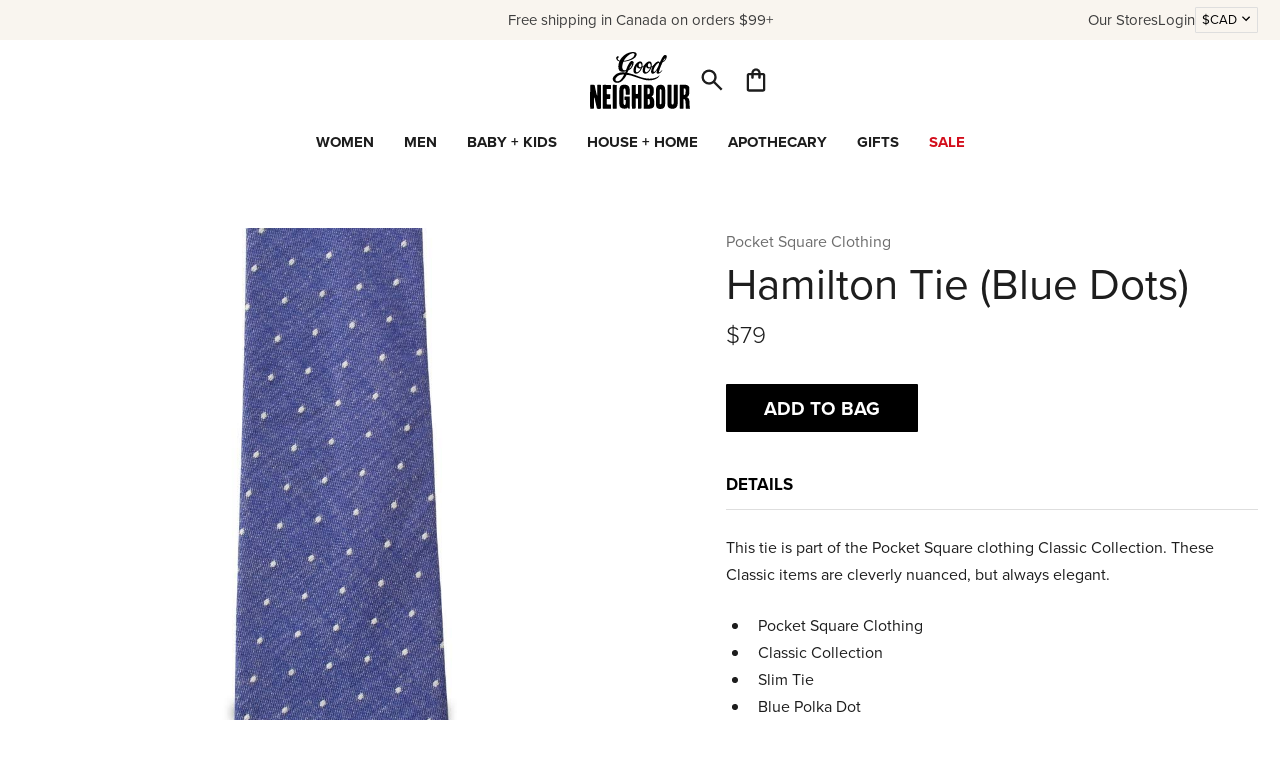

--- FILE ---
content_type: text/html; charset=utf-8
request_url: https://www.goodnbr.com/products/hamilton-tie-blue-dots
body_size: 24018
content:
<!doctype html>
<html lang="en">
  <head>
    <meta charset="utf-8">
    <meta http-equiv="X-UA-Compatible" content="IE=edge">
    <meta name="viewport" content="width=device-width,initial-scale=1">
    <link rel="preconnect" href="https://cdn.shopify.com" crossorigin>
    <link rel="preconnect" href="https://use.typekit.net" crossorigin>
    <title>Good Neighbour | Pocket Square Clothing Hamilton Tie Blue</title>
    
      <meta name="description" content="This tie is part of the Pocket Square clothing Classic Collection. These Classic items are cleverly nuanced, but always elegant." >
    
    <link rel="stylesheet" href="https://use.typekit.net/ahq1xzr.css">
    
  

  
    <style data-shopify>
      :root {
          --black-color: #1d1d1d;
          --blue-color: #0000ff;
          --green-color: #008000;
          --grey-color: #aeaeae;
          --indigo-color: #4b0082;
          --orange-color: #ffa500;
          --red-color: #ff0000;
          --violet-color: #ee82ee;
          --white-color: #ffffff;
          --yellow-color: #ffff00;}
    </style>
  

    <link href="//www.goodnbr.com/cdn/shop/t/128/assets/style.css?v=8800474591627401231768508725" rel="stylesheet" type="text/css" media="all" />
    <script src="//www.goodnbr.com/cdn/shopifycloud/storefront/assets/themes_support/option_selection-b017cd28.js" type="text/javascript"></script>
    <script src="//www.goodnbr.com/cdn/shop/t/128/assets/script-head.js?v=116651140661898810601768415555" type="text/javascript"></script>
    <script>window.performance && window.performance.mark && window.performance.mark('shopify.content_for_header.start');</script><meta name="google-site-verification" content="Jweb8xLYf6G54rsTu1i1hTDDvYI5XxfI8NBpR59vGnk">
<meta name="google-site-verification" content="GKyG0u4P06yDVqyXjEc_-oLBjGJlrWlIiL4n7dErpRQ">
<meta name="google-site-verification" content="y87voE2KIe6cYs13LooSpicqnBHS9LmqINh5F19fF-s">
<meta id="shopify-digital-wallet" name="shopify-digital-wallet" content="/15548281/digital_wallets/dialog">
<meta name="shopify-checkout-api-token" content="4e68834b6fa7b80ca43f055dcaea7811">
<meta id="in-context-paypal-metadata" data-shop-id="15548281" data-venmo-supported="false" data-environment="production" data-locale="en_US" data-paypal-v4="true" data-currency="CAD">
<link rel="alternate" type="application/json+oembed" href="https://www.goodnbr.com/products/hamilton-tie-blue-dots.oembed">
<script async="async" src="/checkouts/internal/preloads.js?locale=en-CA"></script>
<link rel="preconnect" href="https://shop.app" crossorigin="anonymous">
<script async="async" src="https://shop.app/checkouts/internal/preloads.js?locale=en-CA&shop_id=15548281" crossorigin="anonymous"></script>
<script id="apple-pay-shop-capabilities" type="application/json">{"shopId":15548281,"countryCode":"CA","currencyCode":"CAD","merchantCapabilities":["supports3DS"],"merchantId":"gid:\/\/shopify\/Shop\/15548281","merchantName":"Good Neighbour","requiredBillingContactFields":["postalAddress","email","phone"],"requiredShippingContactFields":["postalAddress","email","phone"],"shippingType":"shipping","supportedNetworks":["visa","masterCard","amex","discover","interac","jcb"],"total":{"type":"pending","label":"Good Neighbour","amount":"1.00"},"shopifyPaymentsEnabled":true,"supportsSubscriptions":true}</script>
<script id="shopify-features" type="application/json">{"accessToken":"4e68834b6fa7b80ca43f055dcaea7811","betas":["rich-media-storefront-analytics"],"domain":"www.goodnbr.com","predictiveSearch":true,"shopId":15548281,"locale":"en"}</script>
<script>var Shopify = Shopify || {};
Shopify.shop = "good-nbr.myshopify.com";
Shopify.locale = "en";
Shopify.currency = {"active":"CAD","rate":"1.0"};
Shopify.country = "CA";
Shopify.theme = {"name":"Valentine's Day","id":182048325675,"schema_name":null,"schema_version":null,"theme_store_id":null,"role":"main"};
Shopify.theme.handle = "null";
Shopify.theme.style = {"id":null,"handle":null};
Shopify.cdnHost = "www.goodnbr.com/cdn";
Shopify.routes = Shopify.routes || {};
Shopify.routes.root = "/";</script>
<script type="module">!function(o){(o.Shopify=o.Shopify||{}).modules=!0}(window);</script>
<script>!function(o){function n(){var o=[];function n(){o.push(Array.prototype.slice.apply(arguments))}return n.q=o,n}var t=o.Shopify=o.Shopify||{};t.loadFeatures=n(),t.autoloadFeatures=n()}(window);</script>
<script>
  window.ShopifyPay = window.ShopifyPay || {};
  window.ShopifyPay.apiHost = "shop.app\/pay";
  window.ShopifyPay.redirectState = null;
</script>
<script id="shop-js-analytics" type="application/json">{"pageType":"product"}</script>
<script defer="defer" async type="module" src="//www.goodnbr.com/cdn/shopifycloud/shop-js/modules/v2/client.init-shop-cart-sync_C5BV16lS.en.esm.js"></script>
<script defer="defer" async type="module" src="//www.goodnbr.com/cdn/shopifycloud/shop-js/modules/v2/chunk.common_CygWptCX.esm.js"></script>
<script type="module">
  await import("//www.goodnbr.com/cdn/shopifycloud/shop-js/modules/v2/client.init-shop-cart-sync_C5BV16lS.en.esm.js");
await import("//www.goodnbr.com/cdn/shopifycloud/shop-js/modules/v2/chunk.common_CygWptCX.esm.js");

  window.Shopify.SignInWithShop?.initShopCartSync?.({"fedCMEnabled":true,"windoidEnabled":true});

</script>
<script>
  window.Shopify = window.Shopify || {};
  if (!window.Shopify.featureAssets) window.Shopify.featureAssets = {};
  window.Shopify.featureAssets['shop-js'] = {"shop-cart-sync":["modules/v2/client.shop-cart-sync_ZFArdW7E.en.esm.js","modules/v2/chunk.common_CygWptCX.esm.js"],"init-fed-cm":["modules/v2/client.init-fed-cm_CmiC4vf6.en.esm.js","modules/v2/chunk.common_CygWptCX.esm.js"],"shop-button":["modules/v2/client.shop-button_tlx5R9nI.en.esm.js","modules/v2/chunk.common_CygWptCX.esm.js"],"shop-cash-offers":["modules/v2/client.shop-cash-offers_DOA2yAJr.en.esm.js","modules/v2/chunk.common_CygWptCX.esm.js","modules/v2/chunk.modal_D71HUcav.esm.js"],"init-windoid":["modules/v2/client.init-windoid_sURxWdc1.en.esm.js","modules/v2/chunk.common_CygWptCX.esm.js"],"shop-toast-manager":["modules/v2/client.shop-toast-manager_ClPi3nE9.en.esm.js","modules/v2/chunk.common_CygWptCX.esm.js"],"init-shop-email-lookup-coordinator":["modules/v2/client.init-shop-email-lookup-coordinator_B8hsDcYM.en.esm.js","modules/v2/chunk.common_CygWptCX.esm.js"],"init-shop-cart-sync":["modules/v2/client.init-shop-cart-sync_C5BV16lS.en.esm.js","modules/v2/chunk.common_CygWptCX.esm.js"],"avatar":["modules/v2/client.avatar_BTnouDA3.en.esm.js"],"pay-button":["modules/v2/client.pay-button_FdsNuTd3.en.esm.js","modules/v2/chunk.common_CygWptCX.esm.js"],"init-customer-accounts":["modules/v2/client.init-customer-accounts_DxDtT_ad.en.esm.js","modules/v2/client.shop-login-button_C5VAVYt1.en.esm.js","modules/v2/chunk.common_CygWptCX.esm.js","modules/v2/chunk.modal_D71HUcav.esm.js"],"init-shop-for-new-customer-accounts":["modules/v2/client.init-shop-for-new-customer-accounts_ChsxoAhi.en.esm.js","modules/v2/client.shop-login-button_C5VAVYt1.en.esm.js","modules/v2/chunk.common_CygWptCX.esm.js","modules/v2/chunk.modal_D71HUcav.esm.js"],"shop-login-button":["modules/v2/client.shop-login-button_C5VAVYt1.en.esm.js","modules/v2/chunk.common_CygWptCX.esm.js","modules/v2/chunk.modal_D71HUcav.esm.js"],"init-customer-accounts-sign-up":["modules/v2/client.init-customer-accounts-sign-up_CPSyQ0Tj.en.esm.js","modules/v2/client.shop-login-button_C5VAVYt1.en.esm.js","modules/v2/chunk.common_CygWptCX.esm.js","modules/v2/chunk.modal_D71HUcav.esm.js"],"shop-follow-button":["modules/v2/client.shop-follow-button_Cva4Ekp9.en.esm.js","modules/v2/chunk.common_CygWptCX.esm.js","modules/v2/chunk.modal_D71HUcav.esm.js"],"checkout-modal":["modules/v2/client.checkout-modal_BPM8l0SH.en.esm.js","modules/v2/chunk.common_CygWptCX.esm.js","modules/v2/chunk.modal_D71HUcav.esm.js"],"lead-capture":["modules/v2/client.lead-capture_Bi8yE_yS.en.esm.js","modules/v2/chunk.common_CygWptCX.esm.js","modules/v2/chunk.modal_D71HUcav.esm.js"],"shop-login":["modules/v2/client.shop-login_D6lNrXab.en.esm.js","modules/v2/chunk.common_CygWptCX.esm.js","modules/v2/chunk.modal_D71HUcav.esm.js"],"payment-terms":["modules/v2/client.payment-terms_CZxnsJam.en.esm.js","modules/v2/chunk.common_CygWptCX.esm.js","modules/v2/chunk.modal_D71HUcav.esm.js"]};
</script>
<script>(function() {
  var isLoaded = false;
  function asyncLoad() {
    if (isLoaded) return;
    isLoaded = true;
    var urls = ["https:\/\/cdn.nfcube.com\/instafeed-0ac7c4a040551dca7319f09bdf7a7dcc.js?shop=good-nbr.myshopify.com","\/\/sfo2.digitaloceanspaces.com\/woohoo\/public\/script\/27138\/script.js?1759279268\u0026shop=good-nbr.myshopify.com"];
    for (var i = 0; i < urls.length; i++) {
      var s = document.createElement('script');
      s.type = 'text/javascript';
      s.async = true;
      s.src = urls[i];
      var x = document.getElementsByTagName('script')[0];
      x.parentNode.insertBefore(s, x);
    }
  };
  if(window.attachEvent) {
    window.attachEvent('onload', asyncLoad);
  } else {
    window.addEventListener('load', asyncLoad, false);
  }
})();</script>
<script id="__st">var __st={"a":15548281,"offset":-18000,"reqid":"5d74073a-e1eb-47fe-9f10-7da04c8c3846-1768676180","pageurl":"www.goodnbr.com\/products\/hamilton-tie-blue-dots","u":"fcc2b2debb5b","p":"product","rtyp":"product","rid":1582470856747};</script>
<script>window.ShopifyPaypalV4VisibilityTracking = true;</script>
<script id="captcha-bootstrap">!function(){'use strict';const t='contact',e='account',n='new_comment',o=[[t,t],['blogs',n],['comments',n],[t,'customer']],c=[[e,'customer_login'],[e,'guest_login'],[e,'recover_customer_password'],[e,'create_customer']],r=t=>t.map((([t,e])=>`form[action*='/${t}']:not([data-nocaptcha='true']) input[name='form_type'][value='${e}']`)).join(','),a=t=>()=>t?[...document.querySelectorAll(t)].map((t=>t.form)):[];function s(){const t=[...o],e=r(t);return a(e)}const i='password',u='form_key',d=['recaptcha-v3-token','g-recaptcha-response','h-captcha-response',i],f=()=>{try{return window.sessionStorage}catch{return}},m='__shopify_v',_=t=>t.elements[u];function p(t,e,n=!1){try{const o=window.sessionStorage,c=JSON.parse(o.getItem(e)),{data:r}=function(t){const{data:e,action:n}=t;return t[m]||n?{data:e,action:n}:{data:t,action:n}}(c);for(const[e,n]of Object.entries(r))t.elements[e]&&(t.elements[e].value=n);n&&o.removeItem(e)}catch(o){console.error('form repopulation failed',{error:o})}}const l='form_type',E='cptcha';function T(t){t.dataset[E]=!0}const w=window,h=w.document,L='Shopify',v='ce_forms',y='captcha';let A=!1;((t,e)=>{const n=(g='f06e6c50-85a8-45c8-87d0-21a2b65856fe',I='https://cdn.shopify.com/shopifycloud/storefront-forms-hcaptcha/ce_storefront_forms_captcha_hcaptcha.v1.5.2.iife.js',D={infoText:'Protected by hCaptcha',privacyText:'Privacy',termsText:'Terms'},(t,e,n)=>{const o=w[L][v],c=o.bindForm;if(c)return c(t,g,e,D).then(n);var r;o.q.push([[t,g,e,D],n]),r=I,A||(h.body.append(Object.assign(h.createElement('script'),{id:'captcha-provider',async:!0,src:r})),A=!0)});var g,I,D;w[L]=w[L]||{},w[L][v]=w[L][v]||{},w[L][v].q=[],w[L][y]=w[L][y]||{},w[L][y].protect=function(t,e){n(t,void 0,e),T(t)},Object.freeze(w[L][y]),function(t,e,n,w,h,L){const[v,y,A,g]=function(t,e,n){const i=e?o:[],u=t?c:[],d=[...i,...u],f=r(d),m=r(i),_=r(d.filter((([t,e])=>n.includes(e))));return[a(f),a(m),a(_),s()]}(w,h,L),I=t=>{const e=t.target;return e instanceof HTMLFormElement?e:e&&e.form},D=t=>v().includes(t);t.addEventListener('submit',(t=>{const e=I(t);if(!e)return;const n=D(e)&&!e.dataset.hcaptchaBound&&!e.dataset.recaptchaBound,o=_(e),c=g().includes(e)&&(!o||!o.value);(n||c)&&t.preventDefault(),c&&!n&&(function(t){try{if(!f())return;!function(t){const e=f();if(!e)return;const n=_(t);if(!n)return;const o=n.value;o&&e.removeItem(o)}(t);const e=Array.from(Array(32),(()=>Math.random().toString(36)[2])).join('');!function(t,e){_(t)||t.append(Object.assign(document.createElement('input'),{type:'hidden',name:u})),t.elements[u].value=e}(t,e),function(t,e){const n=f();if(!n)return;const o=[...t.querySelectorAll(`input[type='${i}']`)].map((({name:t})=>t)),c=[...d,...o],r={};for(const[a,s]of new FormData(t).entries())c.includes(a)||(r[a]=s);n.setItem(e,JSON.stringify({[m]:1,action:t.action,data:r}))}(t,e)}catch(e){console.error('failed to persist form',e)}}(e),e.submit())}));const S=(t,e)=>{t&&!t.dataset[E]&&(n(t,e.some((e=>e===t))),T(t))};for(const o of['focusin','change'])t.addEventListener(o,(t=>{const e=I(t);D(e)&&S(e,y())}));const B=e.get('form_key'),M=e.get(l),P=B&&M;t.addEventListener('DOMContentLoaded',(()=>{const t=y();if(P)for(const e of t)e.elements[l].value===M&&p(e,B);[...new Set([...A(),...v().filter((t=>'true'===t.dataset.shopifyCaptcha))])].forEach((e=>S(e,t)))}))}(h,new URLSearchParams(w.location.search),n,t,e,['guest_login'])})(!0,!0)}();</script>
<script integrity="sha256-4kQ18oKyAcykRKYeNunJcIwy7WH5gtpwJnB7kiuLZ1E=" data-source-attribution="shopify.loadfeatures" defer="defer" src="//www.goodnbr.com/cdn/shopifycloud/storefront/assets/storefront/load_feature-a0a9edcb.js" crossorigin="anonymous"></script>
<script crossorigin="anonymous" defer="defer" src="//www.goodnbr.com/cdn/shopifycloud/storefront/assets/shopify_pay/storefront-65b4c6d7.js?v=20250812"></script>
<script data-source-attribution="shopify.dynamic_checkout.dynamic.init">var Shopify=Shopify||{};Shopify.PaymentButton=Shopify.PaymentButton||{isStorefrontPortableWallets:!0,init:function(){window.Shopify.PaymentButton.init=function(){};var t=document.createElement("script");t.src="https://www.goodnbr.com/cdn/shopifycloud/portable-wallets/latest/portable-wallets.en.js",t.type="module",document.head.appendChild(t)}};
</script>
<script data-source-attribution="shopify.dynamic_checkout.buyer_consent">
  function portableWalletsHideBuyerConsent(e){var t=document.getElementById("shopify-buyer-consent"),n=document.getElementById("shopify-subscription-policy-button");t&&n&&(t.classList.add("hidden"),t.setAttribute("aria-hidden","true"),n.removeEventListener("click",e))}function portableWalletsShowBuyerConsent(e){var t=document.getElementById("shopify-buyer-consent"),n=document.getElementById("shopify-subscription-policy-button");t&&n&&(t.classList.remove("hidden"),t.removeAttribute("aria-hidden"),n.addEventListener("click",e))}window.Shopify?.PaymentButton&&(window.Shopify.PaymentButton.hideBuyerConsent=portableWalletsHideBuyerConsent,window.Shopify.PaymentButton.showBuyerConsent=portableWalletsShowBuyerConsent);
</script>
<script data-source-attribution="shopify.dynamic_checkout.cart.bootstrap">document.addEventListener("DOMContentLoaded",(function(){function t(){return document.querySelector("shopify-accelerated-checkout-cart, shopify-accelerated-checkout")}if(t())Shopify.PaymentButton.init();else{new MutationObserver((function(e,n){t()&&(Shopify.PaymentButton.init(),n.disconnect())})).observe(document.body,{childList:!0,subtree:!0})}}));
</script>
<link id="shopify-accelerated-checkout-styles" rel="stylesheet" media="screen" href="https://www.goodnbr.com/cdn/shopifycloud/portable-wallets/latest/accelerated-checkout-backwards-compat.css" crossorigin="anonymous">
<style id="shopify-accelerated-checkout-cart">
        #shopify-buyer-consent {
  margin-top: 1em;
  display: inline-block;
  width: 100%;
}

#shopify-buyer-consent.hidden {
  display: none;
}

#shopify-subscription-policy-button {
  background: none;
  border: none;
  padding: 0;
  text-decoration: underline;
  font-size: inherit;
  cursor: pointer;
}

#shopify-subscription-policy-button::before {
  box-shadow: none;
}

      </style>
<script id="sections-script" data-sections="grid-related-product-cards" defer="defer" src="//www.goodnbr.com/cdn/shop/t/128/compiled_assets/scripts.js?v=34075"></script>
<script>window.performance && window.performance.mark && window.performance.mark('shopify.content_for_header.end');</script>
    <link rel="canonical" href="https://www.goodnbr.com/products/hamilton-tie-blue-dots">
    <meta name="p:domain_verify" content="7a4448c41c3d2940e0488288c6f91150"/>
<link rel="icon" href="//www.goodnbr.com/cdn/shop/t/128/assets/favicon.svg?v=8759102691053857961768415555" type="image/svg+xml">
<link rel="icon" href="//www.goodnbr.com/cdn/shop/t/128/assets/favicon.png?v=51339778490397072381768415555" type="image/png">
    <script>
    window.shopUrl = 'https://www.goodnbr.com';
    window.productCardMedia = {};
    </script>
  <!-- BEGIN app block: shopify://apps/triplewhale/blocks/triple_pixel_snippet/483d496b-3f1a-4609-aea7-8eee3b6b7a2a --><link rel='preconnect dns-prefetch' href='https://api.config-security.com/' crossorigin />
<link rel='preconnect dns-prefetch' href='https://conf.config-security.com/' crossorigin />
<script>
/* >> TriplePixel :: start*/
window.TriplePixelData={TripleName:"good-nbr.myshopify.com",ver:"2.16",plat:"SHOPIFY",isHeadless:false,src:'SHOPIFY_EXT',product:{id:"1582470856747",name:`Hamilton Tie (Blue Dots)`,price:"79.00",variant:"14653438558251"},search:"",collection:"",cart:"",template:"product",curr:"CAD" || "CAD"},function(W,H,A,L,E,_,B,N){function O(U,T,P,H,R){void 0===R&&(R=!1),H=new XMLHttpRequest,P?(H.open("POST",U,!0),H.setRequestHeader("Content-Type","text/plain")):H.open("GET",U,!0),H.send(JSON.stringify(P||{})),H.onreadystatechange=function(){4===H.readyState&&200===H.status?(R=H.responseText,U.includes("/first")?eval(R):P||(N[B]=R)):(299<H.status||H.status<200)&&T&&!R&&(R=!0,O(U,T-1,P))}}if(N=window,!N[H+"sn"]){N[H+"sn"]=1,L=function(){return Date.now().toString(36)+"_"+Math.random().toString(36)};try{A.setItem(H,1+(0|A.getItem(H)||0)),(E=JSON.parse(A.getItem(H+"U")||"[]")).push({u:location.href,r:document.referrer,t:Date.now(),id:L()}),A.setItem(H+"U",JSON.stringify(E))}catch(e){}var i,m,p;A.getItem('"!nC`')||(_=A,A=N,A[H]||(E=A[H]=function(t,e,i){return void 0===i&&(i=[]),"State"==t?E.s:(W=L(),(E._q=E._q||[]).push([W,t,e].concat(i)),W)},E.s="Installed",E._q=[],E.ch=W,B="configSecurityConfModel",N[B]=1,O("https://conf.config-security.com/model",5),i=L(),m=A[atob("c2NyZWVu")],_.setItem("di_pmt_wt",i),p={id:i,action:"profile",avatar:_.getItem("auth-security_rand_salt_"),time:m[atob("d2lkdGg=")]+":"+m[atob("aGVpZ2h0")],host:A.TriplePixelData.TripleName,plat:A.TriplePixelData.plat,url:window.location.href.slice(0,500),ref:document.referrer,ver:A.TriplePixelData.ver},O("https://api.config-security.com/event",5,p),O("https://api.config-security.com/first?host=".concat(p.host,"&plat=").concat(p.plat),5)))}}("","TriplePixel",localStorage);
/* << TriplePixel :: end*/
</script>



<!-- END app block --><!-- BEGIN app block: shopify://apps/klaviyo-email-marketing-sms/blocks/klaviyo-onsite-embed/2632fe16-c075-4321-a88b-50b567f42507 -->












  <script async src="https://static.klaviyo.com/onsite/js/WQSWQZ/klaviyo.js?company_id=WQSWQZ"></script>
  <script>!function(){if(!window.klaviyo){window._klOnsite=window._klOnsite||[];try{window.klaviyo=new Proxy({},{get:function(n,i){return"push"===i?function(){var n;(n=window._klOnsite).push.apply(n,arguments)}:function(){for(var n=arguments.length,o=new Array(n),w=0;w<n;w++)o[w]=arguments[w];var t="function"==typeof o[o.length-1]?o.pop():void 0,e=new Promise((function(n){window._klOnsite.push([i].concat(o,[function(i){t&&t(i),n(i)}]))}));return e}}})}catch(n){window.klaviyo=window.klaviyo||[],window.klaviyo.push=function(){var n;(n=window._klOnsite).push.apply(n,arguments)}}}}();</script>

  
    <script id="viewed_product">
      if (item == null) {
        var _learnq = _learnq || [];

        var MetafieldReviews = null
        var MetafieldYotpoRating = null
        var MetafieldYotpoCount = null
        var MetafieldLooxRating = null
        var MetafieldLooxCount = null
        var okendoProduct = null
        var okendoProductReviewCount = null
        var okendoProductReviewAverageValue = null
        try {
          // The following fields are used for Customer Hub recently viewed in order to add reviews.
          // This information is not part of __kla_viewed. Instead, it is part of __kla_viewed_reviewed_items
          MetafieldReviews = {};
          MetafieldYotpoRating = null
          MetafieldYotpoCount = null
          MetafieldLooxRating = null
          MetafieldLooxCount = null

          okendoProduct = null
          // If the okendo metafield is not legacy, it will error, which then requires the new json formatted data
          if (okendoProduct && 'error' in okendoProduct) {
            okendoProduct = null
          }
          okendoProductReviewCount = okendoProduct ? okendoProduct.reviewCount : null
          okendoProductReviewAverageValue = okendoProduct ? okendoProduct.reviewAverageValue : null
        } catch (error) {
          console.error('Error in Klaviyo onsite reviews tracking:', error);
        }

        var item = {
          Name: "Hamilton Tie (Blue Dots)",
          ProductID: 1582470856747,
          Categories: ["15% OFF EVERYTHING ELSE","All","ALL - No D.S. \u0026 Durga","BLACK FRIDAY\/CYBER MONDAY SALE","Boxing Week 2024 : Everything Else"],
          ImageURL: "https://www.goodnbr.com/cdn/shop/products/s66433_grande.jpg?v=1542141649",
          URL: "https://www.goodnbr.com/products/hamilton-tie-blue-dots",
          Brand: "Pocket Square Clothing",
          Price: "$79.00",
          Value: "79.00",
          CompareAtPrice: "$0.00"
        };
        _learnq.push(['track', 'Viewed Product', item]);
        _learnq.push(['trackViewedItem', {
          Title: item.Name,
          ItemId: item.ProductID,
          Categories: item.Categories,
          ImageUrl: item.ImageURL,
          Url: item.URL,
          Metadata: {
            Brand: item.Brand,
            Price: item.Price,
            Value: item.Value,
            CompareAtPrice: item.CompareAtPrice
          },
          metafields:{
            reviews: MetafieldReviews,
            yotpo:{
              rating: MetafieldYotpoRating,
              count: MetafieldYotpoCount,
            },
            loox:{
              rating: MetafieldLooxRating,
              count: MetafieldLooxCount,
            },
            okendo: {
              rating: okendoProductReviewAverageValue,
              count: okendoProductReviewCount,
            }
          }
        }]);
      }
    </script>
  




  <script>
    window.klaviyoReviewsProductDesignMode = false
  </script>







<!-- END app block --><meta property="og:image" content="https://cdn.shopify.com/s/files/1/1554/8281/products/s66433.jpg?v=1542141649" />
<meta property="og:image:secure_url" content="https://cdn.shopify.com/s/files/1/1554/8281/products/s66433.jpg?v=1542141649" />
<meta property="og:image:width" content="1024" />
<meta property="og:image:height" content="1024" />
<link href="https://monorail-edge.shopifysvc.com" rel="dns-prefetch">
<script>(function(){if ("sendBeacon" in navigator && "performance" in window) {try {var session_token_from_headers = performance.getEntriesByType('navigation')[0].serverTiming.find(x => x.name == '_s').description;} catch {var session_token_from_headers = undefined;}var session_cookie_matches = document.cookie.match(/_shopify_s=([^;]*)/);var session_token_from_cookie = session_cookie_matches && session_cookie_matches.length === 2 ? session_cookie_matches[1] : "";var session_token = session_token_from_headers || session_token_from_cookie || "";function handle_abandonment_event(e) {var entries = performance.getEntries().filter(function(entry) {return /monorail-edge.shopifysvc.com/.test(entry.name);});if (!window.abandonment_tracked && entries.length === 0) {window.abandonment_tracked = true;var currentMs = Date.now();var navigation_start = performance.timing.navigationStart;var payload = {shop_id: 15548281,url: window.location.href,navigation_start,duration: currentMs - navigation_start,session_token,page_type: "product"};window.navigator.sendBeacon("https://monorail-edge.shopifysvc.com/v1/produce", JSON.stringify({schema_id: "online_store_buyer_site_abandonment/1.1",payload: payload,metadata: {event_created_at_ms: currentMs,event_sent_at_ms: currentMs}}));}}window.addEventListener('pagehide', handle_abandonment_event);}}());</script>
<script id="web-pixels-manager-setup">(function e(e,d,r,n,o){if(void 0===o&&(o={}),!Boolean(null===(a=null===(i=window.Shopify)||void 0===i?void 0:i.analytics)||void 0===a?void 0:a.replayQueue)){var i,a;window.Shopify=window.Shopify||{};var t=window.Shopify;t.analytics=t.analytics||{};var s=t.analytics;s.replayQueue=[],s.publish=function(e,d,r){return s.replayQueue.push([e,d,r]),!0};try{self.performance.mark("wpm:start")}catch(e){}var l=function(){var e={modern:/Edge?\/(1{2}[4-9]|1[2-9]\d|[2-9]\d{2}|\d{4,})\.\d+(\.\d+|)|Firefox\/(1{2}[4-9]|1[2-9]\d|[2-9]\d{2}|\d{4,})\.\d+(\.\d+|)|Chrom(ium|e)\/(9{2}|\d{3,})\.\d+(\.\d+|)|(Maci|X1{2}).+ Version\/(15\.\d+|(1[6-9]|[2-9]\d|\d{3,})\.\d+)([,.]\d+|)( \(\w+\)|)( Mobile\/\w+|) Safari\/|Chrome.+OPR\/(9{2}|\d{3,})\.\d+\.\d+|(CPU[ +]OS|iPhone[ +]OS|CPU[ +]iPhone|CPU IPhone OS|CPU iPad OS)[ +]+(15[._]\d+|(1[6-9]|[2-9]\d|\d{3,})[._]\d+)([._]\d+|)|Android:?[ /-](13[3-9]|1[4-9]\d|[2-9]\d{2}|\d{4,})(\.\d+|)(\.\d+|)|Android.+Firefox\/(13[5-9]|1[4-9]\d|[2-9]\d{2}|\d{4,})\.\d+(\.\d+|)|Android.+Chrom(ium|e)\/(13[3-9]|1[4-9]\d|[2-9]\d{2}|\d{4,})\.\d+(\.\d+|)|SamsungBrowser\/([2-9]\d|\d{3,})\.\d+/,legacy:/Edge?\/(1[6-9]|[2-9]\d|\d{3,})\.\d+(\.\d+|)|Firefox\/(5[4-9]|[6-9]\d|\d{3,})\.\d+(\.\d+|)|Chrom(ium|e)\/(5[1-9]|[6-9]\d|\d{3,})\.\d+(\.\d+|)([\d.]+$|.*Safari\/(?![\d.]+ Edge\/[\d.]+$))|(Maci|X1{2}).+ Version\/(10\.\d+|(1[1-9]|[2-9]\d|\d{3,})\.\d+)([,.]\d+|)( \(\w+\)|)( Mobile\/\w+|) Safari\/|Chrome.+OPR\/(3[89]|[4-9]\d|\d{3,})\.\d+\.\d+|(CPU[ +]OS|iPhone[ +]OS|CPU[ +]iPhone|CPU IPhone OS|CPU iPad OS)[ +]+(10[._]\d+|(1[1-9]|[2-9]\d|\d{3,})[._]\d+)([._]\d+|)|Android:?[ /-](13[3-9]|1[4-9]\d|[2-9]\d{2}|\d{4,})(\.\d+|)(\.\d+|)|Mobile Safari.+OPR\/([89]\d|\d{3,})\.\d+\.\d+|Android.+Firefox\/(13[5-9]|1[4-9]\d|[2-9]\d{2}|\d{4,})\.\d+(\.\d+|)|Android.+Chrom(ium|e)\/(13[3-9]|1[4-9]\d|[2-9]\d{2}|\d{4,})\.\d+(\.\d+|)|Android.+(UC? ?Browser|UCWEB|U3)[ /]?(15\.([5-9]|\d{2,})|(1[6-9]|[2-9]\d|\d{3,})\.\d+)\.\d+|SamsungBrowser\/(5\.\d+|([6-9]|\d{2,})\.\d+)|Android.+MQ{2}Browser\/(14(\.(9|\d{2,})|)|(1[5-9]|[2-9]\d|\d{3,})(\.\d+|))(\.\d+|)|K[Aa][Ii]OS\/(3\.\d+|([4-9]|\d{2,})\.\d+)(\.\d+|)/},d=e.modern,r=e.legacy,n=navigator.userAgent;return n.match(d)?"modern":n.match(r)?"legacy":"unknown"}(),u="modern"===l?"modern":"legacy",c=(null!=n?n:{modern:"",legacy:""})[u],f=function(e){return[e.baseUrl,"/wpm","/b",e.hashVersion,"modern"===e.buildTarget?"m":"l",".js"].join("")}({baseUrl:d,hashVersion:r,buildTarget:u}),m=function(e){var d=e.version,r=e.bundleTarget,n=e.surface,o=e.pageUrl,i=e.monorailEndpoint;return{emit:function(e){var a=e.status,t=e.errorMsg,s=(new Date).getTime(),l=JSON.stringify({metadata:{event_sent_at_ms:s},events:[{schema_id:"web_pixels_manager_load/3.1",payload:{version:d,bundle_target:r,page_url:o,status:a,surface:n,error_msg:t},metadata:{event_created_at_ms:s}}]});if(!i)return console&&console.warn&&console.warn("[Web Pixels Manager] No Monorail endpoint provided, skipping logging."),!1;try{return self.navigator.sendBeacon.bind(self.navigator)(i,l)}catch(e){}var u=new XMLHttpRequest;try{return u.open("POST",i,!0),u.setRequestHeader("Content-Type","text/plain"),u.send(l),!0}catch(e){return console&&console.warn&&console.warn("[Web Pixels Manager] Got an unhandled error while logging to Monorail."),!1}}}}({version:r,bundleTarget:l,surface:e.surface,pageUrl:self.location.href,monorailEndpoint:e.monorailEndpoint});try{o.browserTarget=l,function(e){var d=e.src,r=e.async,n=void 0===r||r,o=e.onload,i=e.onerror,a=e.sri,t=e.scriptDataAttributes,s=void 0===t?{}:t,l=document.createElement("script"),u=document.querySelector("head"),c=document.querySelector("body");if(l.async=n,l.src=d,a&&(l.integrity=a,l.crossOrigin="anonymous"),s)for(var f in s)if(Object.prototype.hasOwnProperty.call(s,f))try{l.dataset[f]=s[f]}catch(e){}if(o&&l.addEventListener("load",o),i&&l.addEventListener("error",i),u)u.appendChild(l);else{if(!c)throw new Error("Did not find a head or body element to append the script");c.appendChild(l)}}({src:f,async:!0,onload:function(){if(!function(){var e,d;return Boolean(null===(d=null===(e=window.Shopify)||void 0===e?void 0:e.analytics)||void 0===d?void 0:d.initialized)}()){var d=window.webPixelsManager.init(e)||void 0;if(d){var r=window.Shopify.analytics;r.replayQueue.forEach((function(e){var r=e[0],n=e[1],o=e[2];d.publishCustomEvent(r,n,o)})),r.replayQueue=[],r.publish=d.publishCustomEvent,r.visitor=d.visitor,r.initialized=!0}}},onerror:function(){return m.emit({status:"failed",errorMsg:"".concat(f," has failed to load")})},sri:function(e){var d=/^sha384-[A-Za-z0-9+/=]+$/;return"string"==typeof e&&d.test(e)}(c)?c:"",scriptDataAttributes:o}),m.emit({status:"loading"})}catch(e){m.emit({status:"failed",errorMsg:(null==e?void 0:e.message)||"Unknown error"})}}})({shopId: 15548281,storefrontBaseUrl: "https://www.goodnbr.com",extensionsBaseUrl: "https://extensions.shopifycdn.com/cdn/shopifycloud/web-pixels-manager",monorailEndpoint: "https://monorail-edge.shopifysvc.com/unstable/produce_batch",surface: "storefront-renderer",enabledBetaFlags: ["2dca8a86"],webPixelsConfigList: [{"id":"1044512811","configuration":"{\"accountID\":\"WQSWQZ\",\"webPixelConfig\":\"eyJlbmFibGVBZGRlZFRvQ2FydEV2ZW50cyI6IHRydWV9\"}","eventPayloadVersion":"v1","runtimeContext":"STRICT","scriptVersion":"524f6c1ee37bacdca7657a665bdca589","type":"APP","apiClientId":123074,"privacyPurposes":["ANALYTICS","MARKETING"],"dataSharingAdjustments":{"protectedCustomerApprovalScopes":["read_customer_address","read_customer_email","read_customer_name","read_customer_personal_data","read_customer_phone"]}},{"id":"328957995","configuration":"{\"pixel_id\":\"241347550054014\",\"pixel_type\":\"facebook_pixel\"}","eventPayloadVersion":"v1","runtimeContext":"OPEN","scriptVersion":"ca16bc87fe92b6042fbaa3acc2fbdaa6","type":"APP","apiClientId":2329312,"privacyPurposes":["ANALYTICS","MARKETING","SALE_OF_DATA"],"dataSharingAdjustments":{"protectedCustomerApprovalScopes":["read_customer_address","read_customer_email","read_customer_name","read_customer_personal_data","read_customer_phone"]}},{"id":"279805995","configuration":"{\"config\":\"{\\\"pixel_id\\\":\\\"G-YFEJ5GFDBF\\\",\\\"target_country\\\":\\\"CA\\\",\\\"gtag_events\\\":[{\\\"type\\\":\\\"purchase\\\",\\\"action_label\\\":\\\"G-YFEJ5GFDBF\\\"},{\\\"type\\\":\\\"page_view\\\",\\\"action_label\\\":\\\"G-YFEJ5GFDBF\\\"},{\\\"type\\\":\\\"view_item\\\",\\\"action_label\\\":\\\"G-YFEJ5GFDBF\\\"},{\\\"type\\\":\\\"search\\\",\\\"action_label\\\":\\\"G-YFEJ5GFDBF\\\"},{\\\"type\\\":\\\"add_to_cart\\\",\\\"action_label\\\":\\\"G-YFEJ5GFDBF\\\"},{\\\"type\\\":\\\"begin_checkout\\\",\\\"action_label\\\":\\\"G-YFEJ5GFDBF\\\"},{\\\"type\\\":\\\"add_payment_info\\\",\\\"action_label\\\":\\\"G-YFEJ5GFDBF\\\"}],\\\"enable_monitoring_mode\\\":false}\"}","eventPayloadVersion":"v1","runtimeContext":"OPEN","scriptVersion":"b2a88bafab3e21179ed38636efcd8a93","type":"APP","apiClientId":1780363,"privacyPurposes":[],"dataSharingAdjustments":{"protectedCustomerApprovalScopes":["read_customer_address","read_customer_email","read_customer_name","read_customer_personal_data","read_customer_phone"]}},{"id":"269418539","configuration":"{\"shopId\":\"good-nbr.myshopify.com\"}","eventPayloadVersion":"v1","runtimeContext":"STRICT","scriptVersion":"674c31de9c131805829c42a983792da6","type":"APP","apiClientId":2753413,"privacyPurposes":["ANALYTICS","MARKETING","SALE_OF_DATA"],"dataSharingAdjustments":{"protectedCustomerApprovalScopes":["read_customer_address","read_customer_email","read_customer_name","read_customer_personal_data","read_customer_phone"]}},{"id":"44073003","configuration":"{\"tagID\":\"2613583616218\"}","eventPayloadVersion":"v1","runtimeContext":"STRICT","scriptVersion":"18031546ee651571ed29edbe71a3550b","type":"APP","apiClientId":3009811,"privacyPurposes":["ANALYTICS","MARKETING","SALE_OF_DATA"],"dataSharingAdjustments":{"protectedCustomerApprovalScopes":["read_customer_address","read_customer_email","read_customer_name","read_customer_personal_data","read_customer_phone"]}},{"id":"89849899","eventPayloadVersion":"v1","runtimeContext":"LAX","scriptVersion":"1","type":"CUSTOM","privacyPurposes":["ANALYTICS"],"name":"Google Analytics tag (migrated)"},{"id":"shopify-app-pixel","configuration":"{}","eventPayloadVersion":"v1","runtimeContext":"STRICT","scriptVersion":"0450","apiClientId":"shopify-pixel","type":"APP","privacyPurposes":["ANALYTICS","MARKETING"]},{"id":"shopify-custom-pixel","eventPayloadVersion":"v1","runtimeContext":"LAX","scriptVersion":"0450","apiClientId":"shopify-pixel","type":"CUSTOM","privacyPurposes":["ANALYTICS","MARKETING"]}],isMerchantRequest: false,initData: {"shop":{"name":"Good Neighbour","paymentSettings":{"currencyCode":"CAD"},"myshopifyDomain":"good-nbr.myshopify.com","countryCode":"CA","storefrontUrl":"https:\/\/www.goodnbr.com"},"customer":null,"cart":null,"checkout":null,"productVariants":[{"price":{"amount":79.0,"currencyCode":"CAD"},"product":{"title":"Hamilton Tie (Blue Dots)","vendor":"Pocket Square Clothing","id":"1582470856747","untranslatedTitle":"Hamilton Tie (Blue Dots)","url":"\/products\/hamilton-tie-blue-dots","type":"Ties"},"id":"14653438558251","image":{"src":"\/\/www.goodnbr.com\/cdn\/shop\/products\/s66433.jpg?v=1542141649"},"sku":"RO - 13018","title":"Default Title","untranslatedTitle":"Default Title"}],"purchasingCompany":null},},"https://www.goodnbr.com/cdn","fcfee988w5aeb613cpc8e4bc33m6693e112",{"modern":"","legacy":""},{"shopId":"15548281","storefrontBaseUrl":"https:\/\/www.goodnbr.com","extensionBaseUrl":"https:\/\/extensions.shopifycdn.com\/cdn\/shopifycloud\/web-pixels-manager","surface":"storefront-renderer","enabledBetaFlags":"[\"2dca8a86\"]","isMerchantRequest":"false","hashVersion":"fcfee988w5aeb613cpc8e4bc33m6693e112","publish":"custom","events":"[[\"page_viewed\",{}],[\"product_viewed\",{\"productVariant\":{\"price\":{\"amount\":79.0,\"currencyCode\":\"CAD\"},\"product\":{\"title\":\"Hamilton Tie (Blue Dots)\",\"vendor\":\"Pocket Square Clothing\",\"id\":\"1582470856747\",\"untranslatedTitle\":\"Hamilton Tie (Blue Dots)\",\"url\":\"\/products\/hamilton-tie-blue-dots\",\"type\":\"Ties\"},\"id\":\"14653438558251\",\"image\":{\"src\":\"\/\/www.goodnbr.com\/cdn\/shop\/products\/s66433.jpg?v=1542141649\"},\"sku\":\"RO - 13018\",\"title\":\"Default Title\",\"untranslatedTitle\":\"Default Title\"}}]]"});</script><script>
  window.ShopifyAnalytics = window.ShopifyAnalytics || {};
  window.ShopifyAnalytics.meta = window.ShopifyAnalytics.meta || {};
  window.ShopifyAnalytics.meta.currency = 'CAD';
  var meta = {"product":{"id":1582470856747,"gid":"gid:\/\/shopify\/Product\/1582470856747","vendor":"Pocket Square Clothing","type":"Ties","handle":"hamilton-tie-blue-dots","variants":[{"id":14653438558251,"price":7900,"name":"Hamilton Tie (Blue Dots)","public_title":null,"sku":"RO - 13018"}],"remote":false},"page":{"pageType":"product","resourceType":"product","resourceId":1582470856747,"requestId":"5d74073a-e1eb-47fe-9f10-7da04c8c3846-1768676180"}};
  for (var attr in meta) {
    window.ShopifyAnalytics.meta[attr] = meta[attr];
  }
</script>
<script class="analytics">
  (function () {
    var customDocumentWrite = function(content) {
      var jquery = null;

      if (window.jQuery) {
        jquery = window.jQuery;
      } else if (window.Checkout && window.Checkout.$) {
        jquery = window.Checkout.$;
      }

      if (jquery) {
        jquery('body').append(content);
      }
    };

    var hasLoggedConversion = function(token) {
      if (token) {
        return document.cookie.indexOf('loggedConversion=' + token) !== -1;
      }
      return false;
    }

    var setCookieIfConversion = function(token) {
      if (token) {
        var twoMonthsFromNow = new Date(Date.now());
        twoMonthsFromNow.setMonth(twoMonthsFromNow.getMonth() + 2);

        document.cookie = 'loggedConversion=' + token + '; expires=' + twoMonthsFromNow;
      }
    }

    var trekkie = window.ShopifyAnalytics.lib = window.trekkie = window.trekkie || [];
    if (trekkie.integrations) {
      return;
    }
    trekkie.methods = [
      'identify',
      'page',
      'ready',
      'track',
      'trackForm',
      'trackLink'
    ];
    trekkie.factory = function(method) {
      return function() {
        var args = Array.prototype.slice.call(arguments);
        args.unshift(method);
        trekkie.push(args);
        return trekkie;
      };
    };
    for (var i = 0; i < trekkie.methods.length; i++) {
      var key = trekkie.methods[i];
      trekkie[key] = trekkie.factory(key);
    }
    trekkie.load = function(config) {
      trekkie.config = config || {};
      trekkie.config.initialDocumentCookie = document.cookie;
      var first = document.getElementsByTagName('script')[0];
      var script = document.createElement('script');
      script.type = 'text/javascript';
      script.onerror = function(e) {
        var scriptFallback = document.createElement('script');
        scriptFallback.type = 'text/javascript';
        scriptFallback.onerror = function(error) {
                var Monorail = {
      produce: function produce(monorailDomain, schemaId, payload) {
        var currentMs = new Date().getTime();
        var event = {
          schema_id: schemaId,
          payload: payload,
          metadata: {
            event_created_at_ms: currentMs,
            event_sent_at_ms: currentMs
          }
        };
        return Monorail.sendRequest("https://" + monorailDomain + "/v1/produce", JSON.stringify(event));
      },
      sendRequest: function sendRequest(endpointUrl, payload) {
        // Try the sendBeacon API
        if (window && window.navigator && typeof window.navigator.sendBeacon === 'function' && typeof window.Blob === 'function' && !Monorail.isIos12()) {
          var blobData = new window.Blob([payload], {
            type: 'text/plain'
          });

          if (window.navigator.sendBeacon(endpointUrl, blobData)) {
            return true;
          } // sendBeacon was not successful

        } // XHR beacon

        var xhr = new XMLHttpRequest();

        try {
          xhr.open('POST', endpointUrl);
          xhr.setRequestHeader('Content-Type', 'text/plain');
          xhr.send(payload);
        } catch (e) {
          console.log(e);
        }

        return false;
      },
      isIos12: function isIos12() {
        return window.navigator.userAgent.lastIndexOf('iPhone; CPU iPhone OS 12_') !== -1 || window.navigator.userAgent.lastIndexOf('iPad; CPU OS 12_') !== -1;
      }
    };
    Monorail.produce('monorail-edge.shopifysvc.com',
      'trekkie_storefront_load_errors/1.1',
      {shop_id: 15548281,
      theme_id: 182048325675,
      app_name: "storefront",
      context_url: window.location.href,
      source_url: "//www.goodnbr.com/cdn/s/trekkie.storefront.cd680fe47e6c39ca5d5df5f0a32d569bc48c0f27.min.js"});

        };
        scriptFallback.async = true;
        scriptFallback.src = '//www.goodnbr.com/cdn/s/trekkie.storefront.cd680fe47e6c39ca5d5df5f0a32d569bc48c0f27.min.js';
        first.parentNode.insertBefore(scriptFallback, first);
      };
      script.async = true;
      script.src = '//www.goodnbr.com/cdn/s/trekkie.storefront.cd680fe47e6c39ca5d5df5f0a32d569bc48c0f27.min.js';
      first.parentNode.insertBefore(script, first);
    };
    trekkie.load(
      {"Trekkie":{"appName":"storefront","development":false,"defaultAttributes":{"shopId":15548281,"isMerchantRequest":null,"themeId":182048325675,"themeCityHash":"1889157728275546576","contentLanguage":"en","currency":"CAD"},"isServerSideCookieWritingEnabled":true,"monorailRegion":"shop_domain","enabledBetaFlags":["65f19447"]},"Session Attribution":{},"S2S":{"facebookCapiEnabled":true,"source":"trekkie-storefront-renderer","apiClientId":580111}}
    );

    var loaded = false;
    trekkie.ready(function() {
      if (loaded) return;
      loaded = true;

      window.ShopifyAnalytics.lib = window.trekkie;

      var originalDocumentWrite = document.write;
      document.write = customDocumentWrite;
      try { window.ShopifyAnalytics.merchantGoogleAnalytics.call(this); } catch(error) {};
      document.write = originalDocumentWrite;

      window.ShopifyAnalytics.lib.page(null,{"pageType":"product","resourceType":"product","resourceId":1582470856747,"requestId":"5d74073a-e1eb-47fe-9f10-7da04c8c3846-1768676180","shopifyEmitted":true});

      var match = window.location.pathname.match(/checkouts\/(.+)\/(thank_you|post_purchase)/)
      var token = match? match[1]: undefined;
      if (!hasLoggedConversion(token)) {
        setCookieIfConversion(token);
        window.ShopifyAnalytics.lib.track("Viewed Product",{"currency":"CAD","variantId":14653438558251,"productId":1582470856747,"productGid":"gid:\/\/shopify\/Product\/1582470856747","name":"Hamilton Tie (Blue Dots)","price":"79.00","sku":"RO - 13018","brand":"Pocket Square Clothing","variant":null,"category":"Ties","nonInteraction":true,"remote":false},undefined,undefined,{"shopifyEmitted":true});
      window.ShopifyAnalytics.lib.track("monorail:\/\/trekkie_storefront_viewed_product\/1.1",{"currency":"CAD","variantId":14653438558251,"productId":1582470856747,"productGid":"gid:\/\/shopify\/Product\/1582470856747","name":"Hamilton Tie (Blue Dots)","price":"79.00","sku":"RO - 13018","brand":"Pocket Square Clothing","variant":null,"category":"Ties","nonInteraction":true,"remote":false,"referer":"https:\/\/www.goodnbr.com\/products\/hamilton-tie-blue-dots"});
      }
    });


        var eventsListenerScript = document.createElement('script');
        eventsListenerScript.async = true;
        eventsListenerScript.src = "//www.goodnbr.com/cdn/shopifycloud/storefront/assets/shop_events_listener-3da45d37.js";
        document.getElementsByTagName('head')[0].appendChild(eventsListenerScript);

})();</script>
  <script>
  if (!window.ga || (window.ga && typeof window.ga !== 'function')) {
    window.ga = function ga() {
      (window.ga.q = window.ga.q || []).push(arguments);
      if (window.Shopify && window.Shopify.analytics && typeof window.Shopify.analytics.publish === 'function') {
        window.Shopify.analytics.publish("ga_stub_called", {}, {sendTo: "google_osp_migration"});
      }
      console.error("Shopify's Google Analytics stub called with:", Array.from(arguments), "\nSee https://help.shopify.com/manual/promoting-marketing/pixels/pixel-migration#google for more information.");
    };
    if (window.Shopify && window.Shopify.analytics && typeof window.Shopify.analytics.publish === 'function') {
      window.Shopify.analytics.publish("ga_stub_initialized", {}, {sendTo: "google_osp_migration"});
    }
  }
</script>
<script
  defer
  src="https://www.goodnbr.com/cdn/shopifycloud/perf-kit/shopify-perf-kit-3.0.4.min.js"
  data-application="storefront-renderer"
  data-shop-id="15548281"
  data-render-region="gcp-us-central1"
  data-page-type="product"
  data-theme-instance-id="182048325675"
  data-theme-name=""
  data-theme-version=""
  data-monorail-region="shop_domain"
  data-resource-timing-sampling-rate="10"
  data-shs="true"
  data-shs-beacon="true"
  data-shs-export-with-fetch="true"
  data-shs-logs-sample-rate="1"
  data-shs-beacon-endpoint="https://www.goodnbr.com/api/collect"
></script>
</head>

  <body class="page product-page">
    
    
    <div id="shopify-section-bar-message" class="shopify-section site-nav-bar-section">














<aside class="message-bar" style="--background-color: #f9f5ef; --color: #3d3d3d; --link-color: #3d3d3d; --link-hover-color: #444444;">
  <div class="layout-wrapper">
    
      <div class="carousel text-carousel js-text-carousel">
        
          

          
            <div class="carousel-item">
              Free shipping in Canada on orders $99+
            </div>
          
        
      </div>
    

    
      <nav class="nav">
        <ul class="nav-list">
          
            <li class="list-item">
              <a class="nav-link" href="/pages/stores">Our Stores</a>
            </li>
          

          <li class="list-item">
            <a class="nav-link" href="/account">Login</a>
          </li>

          <li class="list-item">
            
<form method="post" action="/localization" id="localization" accept-charset="UTF-8" class="localization-form" enctype="multipart/form-data"><input type="hidden" name="form_type" value="localization" /><input type="hidden" name="utf8" value="✓" /><input type="hidden" name="_method" value="put" /><input type="hidden" name="return_to" value="/products/hamilton-tie-blue-dots" /><select id="country_code" class="select-menu locale-select-menu" name="country_code" onchange="window.localization.submit()">
      <option value="CA">&dollar;CAD</option>
      <option value="US">&dollar;USD</option>
      <option value="EU">&euro;EUR</option>
      <option value="GB">&pound;GBP</option>
    </select></form>
          </li>
        </ul>
      </nav>
    
  </div>
</aside>

</div>
    <nav class="site-nav" role="navigation" aria-label="Navigation">
  <header class="site-header">
  <div class="layout-wrapper">
    <ul class="nav-list">
      <li class="list-item menu-list-item">
        <button class="icon-button menu-button js-mobile-nav-button" aria-label="Menu" aria-controls="navigation" aria-haspopup="true" aria-expanded="false">
          <div class="icon menu-icon"></div>
        </button>
      </li>

      <li class="list-item home-list-item">
        <a class="home-link" href="/">
          <span class="visually-hidden">Good Neighbour</span>
        </a>
      </li>

      <li class="list-item actions-list-item">
        <ul class="nav-list">
          <li class="list-item search-list-item">
            <a class="icon-button js-open-search" href="/search" role="button" aria-haspopup="true" aria-expanded="false" aria-controls="search" aria-label="Search">
              <span class="visually-hidden">Search</span>
              <div class="icon search-icon"></div>
            </a>
          </li>

          <li class="list-item bag-list-item">
            <a class="icon-button bag-button is-empty js-open-drawer js-open-cart" href="/cart" role="button" aria-haspopup="true" aria-expanded="false" aria-controls="cart" aria-label="Shopping Bag">
              <span class="visually-hidden">Shopping Bag</span>
              <div class="icon bag-icon"></div>
              <span class="bag-badge js-cart-count">0</span>
            </a>
          </li>
        </ul>
      </li>
    </ul>
  </div>
</header>
  <div id="shopify-section-nav-search" class="shopify-section search-section">

<aside id="search" class="search-nav" role="search">
  <div class="layout-wrapper">
    <predictive-search>
      
      <form class="search-form" action="/search" method="get" role="search">
        <div class="search-bar">
          <label class="visually-hidden" for="search-input">Search</label>
          <input id="search-input" class="search-input js-search-input" type="search" name="q" placeholder="Search goodnbr.com" value="" role="combobox" aria-expanded="false" aria-owns="predictive-search-results" aria-controls="predictive-search-results" aria-haspopup="listbox" aria-autocomplete="list">
          <button class="icon-button search-button js-search" type="submit" aria-label="Submit"  disabled>
            <div class="icon search-icon"></div>
          </button>
          <button class="icon-button close-button js-close-search" type="reset" aria-label="Clear Search">
            <div class="icon close-icon"></div>
          </button>
        </div>

        <input name="options[prefix]" type="hidden" value="last">

        <aside id="predictive-search" tabindex="-1"></aside>

        
          <aside class="search-results-menu default-search-results-menu js-default-search-results" role="listbox" hidden>
            <div class="search-results-group">
              <h3 id="quick-search-results" class="heading">Quick Links</h3>
              <ul class="search-results-list" role="group" aria-labelledby="quick-search-results">
                
                  <li class="list-item" role="option" aria-selected="false">
                    <a href="/pages/faq" tabindex="-1">FAQ</a>
                  </li>

                  
                
              </ul>
            </div>
          </aside>
        
      </form>
    </predictive-search>
  </div>
</aside>

<script src="//www.goodnbr.com/cdn/shop/t/128/assets/script-predictive-search.js?v=16446110048891169581768415555" defer="defer"></script>

</div>
  <div id="shopify-section-nav-main" class="shopify-section main-nav-section">


  <nav class="main-nav">
    <ul class="nav-list"> 
      
        
        <li class="list-item with-dropdown-menu">
          <a class="nav-link" href="/collections/gn-women">Women</a>
          
            <div class="dropdown-menu">
              <div class="layout-wrapper">
                <ul class="nav-list layout-columns-alt">
                  
                    <li class="list-item">
                      <a class="nav-link nav-header" href="/collections/womens-clothing">Clothing</a>

                      
                        <ul class="nav-list">
                          
                            <li class="list-item">
                              <a class="nav-link" href="/collections/womens-denim-1">Denim</a>
                            </li>
                          
                            <li class="list-item">
                              <a class="nav-link" href="/collections/womens-tees-tops">Tees + Tops</a>
                            </li>
                          
                            <li class="list-item">
                              <a class="nav-link" href="/collections/womens-sweaters-cardigans">Knitwear</a>
                            </li>
                          
                            <li class="list-item">
                              <a class="nav-link" href="/collections/womens-sweatshirts-hoodies">Sweatshirts</a>
                            </li>
                          
                            <li class="list-item">
                              <a class="nav-link" href="/collections/womens-dresses-jumpsuits">Dresses + Jumpsuits</a>
                            </li>
                          
                            <li class="list-item">
                              <a class="nav-link" href="/collections/womens-shorts-skirts">Shorts + Skirts</a>
                            </li>
                          
                            <li class="list-item">
                              <a class="nav-link" href="/collections/womens-pants">Pants</a>
                            </li>
                          
                            <li class="list-item">
                              <a class="nav-link" href="/collections/womens-intimates-sleepwear">Intimates + Sleepwear</a>
                            </li>
                          
                            <li class="list-item">
                              <a class="nav-link" href="/collections/womens-swim">Swim</a>
                            </li>
                          
                            <li class="list-item">
                              <a class="nav-link" href="/collections/womens-outerwear">Outerwear</a>
                            </li>
                          
                            <li class="list-item">
                              <a class="nav-link with-chevron style-sale" href="/collections/womens-sale">Sale</a>
                            </li>
                          
                        </ul>
                      
                    </li>
                  
                    <li class="list-item">
                      <a class="nav-link nav-header" href="/collections/womens-footwear-1">Footwear</a>

                      
                        <ul class="nav-list">
                          
                            <li class="list-item">
                              <a class="nav-link" href="/collections/womens-sneakers">Sneakers</a>
                            </li>
                          
                            <li class="list-item">
                              <a class="nav-link" href="/collections/womens-dress">Dress</a>
                            </li>
                          
                            <li class="list-item">
                              <a class="nav-link" href="/collections/womens-summer">Sandals + Slides</a>
                            </li>
                          
                            <li class="list-item">
                              <a class="nav-link" href="/collections/womens-boots">Boots</a>
                            </li>
                          
                            <li class="list-item">
                              <a class="nav-link" href="/collections/footwear-accessories">Accessories</a>
                            </li>
                          
                            <li class="list-item">
                              <a class="nav-link with-chevron style-sale" href="/collections/womens-footwear-sale">Sale</a>
                            </li>
                          
                        </ul>
                      
                    </li>
                  
                    <li class="list-item">
                      <a class="nav-link nav-header" href="/collections/womens-accessories-1">Accessories</a>

                      
                        <ul class="nav-list">
                          
                            <li class="list-item">
                              <a class="nav-link" href="/collections/womens-jewelry">Jewelry</a>
                            </li>
                          
                            <li class="list-item">
                              <a class="nav-link" href="/collections/womens-glasses">Glasses</a>
                            </li>
                          
                            <li class="list-item">
                              <a class="nav-link" href="/collections/womens-headwear">Headwear</a>
                            </li>
                          
                            <li class="list-item">
                              <a class="nav-link" href="/collections/womens-socks">Socks</a>
                            </li>
                          
                            <li class="list-item">
                              <a class="nav-link" href="/collections/womens-scarves">Scarves</a>
                            </li>
                          
                            <li class="list-item">
                              <a class="nav-link" href="/collections/womens-belts">Belts</a>
                            </li>
                          
                            <li class="list-item">
                              <a class="nav-link" href="/collections/womens-hair-accessories">Hair Accessories</a>
                            </li>
                          
                            <li class="list-item">
                              <a class="nav-link with-chevron style-sale" href="/collections/womens-accessories-sale">Sale</a>
                            </li>
                          
                        </ul>
                      
                    </li>
                  
                    <li class="list-item">
                      <a class="nav-link nav-header" href="/collections/womens-bags">Bags</a>

                      
                        <ul class="nav-list">
                          
                            <li class="list-item">
                              <a class="nav-link" href="/collections/womens-handbags">Handbags</a>
                            </li>
                          
                            <li class="list-item">
                              <a class="nav-link" href="/collections/womens-clutches-wallets">Clutches + Wallets</a>
                            </li>
                          
                            <li class="list-item">
                              <a class="nav-link" href="/collections/womens-hip-packs">Hip-Packs</a>
                            </li>
                          
                            <li class="list-item">
                              <a class="nav-link" href="/collections/womens-totes">Totes</a>
                            </li>
                          
                            <li class="list-item">
                              <a class="nav-link" href="/collections/womens-travel">Travel</a>
                            </li>
                          
                            <li class="list-item">
                              <a class="nav-link" href="/collections/womens-backpacks">Backpacks</a>
                            </li>
                          
                            <li class="list-item">
                              <a class="nav-link" href="/collections/womens-luggage">Luggage</a>
                            </li>
                          
                            <li class="list-item">
                              <a class="nav-link" href="/collections/womens-tech-stationery">Tech + Stationery</a>
                            </li>
                          
                            <li class="list-item">
                              <a class="nav-link with-chevron style-sale" href="/collections/womens-bags-sale">Sale</a>
                            </li>
                          
                        </ul>
                      
                    </li>
                  
                    <li class="list-item">
                      <a class="nav-link nav-header" href="/pages/womens-brands-we-love">Brands We Love</a>

                      
                        <ul class="nav-list">
                          
                            <li class="list-item">
                              <a class="nav-link" href="/collections/bellerose">Bellerose</a>
                            </li>
                          
                            <li class="list-item">
                              <a class="nav-link" href="/collections/clare-v-1">Clare V.</a>
                            </li>
                          
                            <li class="list-item">
                              <a class="nav-link" href="/collections/ganni">GANNI</a>
                            </li>
                          
                            <li class="list-item">
                              <a class="nav-link" href="/collections/jenny-bird">Jenny Bird</a>
                            </li>
                          
                            <li class="list-item">
                              <a class="nav-link" href="/collections/mother">Mother</a>
                            </li>
                          
                            <li class="list-item">
                              <a class="nav-link" href="/collections/sessun">Sessùn</a>
                            </li>
                          
                            <li class="list-item">
                              <a class="nav-link with-chevron" href="/pages/womens-brands">All</a>
                            </li>
                          
                        </ul>
                      
                    </li>
                  
                </ul>

                
                  
                  
                  
                  
                  
                  
                    <div class="card">
                      <a class="card-media-link" href="/collections/clare-v-1">
                        
                          <picture class="image-wrapper">
                            <img class="image" srcset="//www.goodnbr.com/cdn/shop/files/Untitled_design_30_87819660-2786-42e5-a62b-4fab0d9a22d1_320x320.png?v=1758222546" width="1728" height="2304" alt="">
                          </picture>
                        
                      </a>

                      
                        <div class="copy-wrapper">
                          <p><strong>Brands we Love:</strong> <a href="/collections/clare-v-1" title="Clare V.">Clare V.</a> Handbags, accessories and apparel designed and made in L.A.</p>
                        </div>
                      
                    </div>
                  
                
                  
                  
                  
                  
                  
                  
                
                  
                  
                  
                  
                  
                  
                
                  
                  
                  
                  
                  
                  
                
                  
                  
                  
                  
                  
                  
                
                  
                  
                  
                  
                  
                  
                
              </div>
            </div>
          
        </li>
      
        
        <li class="list-item with-dropdown-menu">
          <a class="nav-link" href="/collections/gn-men">Men</a>
          
            <div class="dropdown-menu">
              <div class="layout-wrapper">
                <ul class="nav-list layout-columns-alt">
                  
                    <li class="list-item">
                      <a class="nav-link nav-header" href="/collections/mens-clothing-1">Clothing</a>

                      
                        <ul class="nav-list">
                          
                            <li class="list-item">
                              <a class="nav-link" href="/collections/mens-denim-1">Denim</a>
                            </li>
                          
                            <li class="list-item">
                              <a class="nav-link" href="/collections/mens-tees-polos">Tees + Tops</a>
                            </li>
                          
                            <li class="list-item">
                              <a class="nav-link" href="/collections/mens-shirts">Shirts</a>
                            </li>
                          
                            <li class="list-item">
                              <a class="nav-link" href="/collections/mens-knitwear">Knitwear</a>
                            </li>
                          
                            <li class="list-item">
                              <a class="nav-link" href="/collections/mens-sweatshirts">Sweatshirts</a>
                            </li>
                          
                            <li class="list-item">
                              <a class="nav-link" href="/collections/mens-shorts">Shorts</a>
                            </li>
                          
                            <li class="list-item">
                              <a class="nav-link" href="/collections/mens-pants">Pants</a>
                            </li>
                          
                            <li class="list-item">
                              <a class="nav-link" href="/collections/mens-swim">Swim</a>
                            </li>
                          
                            <li class="list-item">
                              <a class="nav-link" href="/collections/mens-sleepwear-underwear">Sleepwear + Underwear</a>
                            </li>
                          
                            <li class="list-item">
                              <a class="nav-link" href="/collections/mens-outerwear">Outerwear</a>
                            </li>
                          
                            <li class="list-item">
                              <a class="nav-link with-chevron style-sale" href="/collections/mens-clothing-sale">Sale</a>
                            </li>
                          
                        </ul>
                      
                    </li>
                  
                    <li class="list-item">
                      <a class="nav-link nav-header" href="/collections/mens-footwear-1">Footwear</a>

                      
                        <ul class="nav-list">
                          
                            <li class="list-item">
                              <a class="nav-link" href="/collections/mens-sneakers">Sneakers</a>
                            </li>
                          
                            <li class="list-item">
                              <a class="nav-link" href="/collections/mens-dress">Dress</a>
                            </li>
                          
                            <li class="list-item">
                              <a class="nav-link" href="/collections/mens-sandals-slides">Sandals + Slides</a>
                            </li>
                          
                            <li class="list-item">
                              <a class="nav-link" href="/collections/mens-boots">Boots</a>
                            </li>
                          
                            <li class="list-item">
                              <a class="nav-link" href="/collections/footwear-accessories">Accessories</a>
                            </li>
                          
                            <li class="list-item">
                              <a class="nav-link with-chevron style-sale" href="/collections/mens-footwear-sale">Sale</a>
                            </li>
                          
                        </ul>
                      
                    </li>
                  
                    <li class="list-item">
                      <a class="nav-link nav-header" href="/collections/gn-men-accessories">Accessories</a>

                      
                        <ul class="nav-list">
                          
                            <li class="list-item">
                              <a class="nav-link" href="/collections/mens-belts">Belts</a>
                            </li>
                          
                            <li class="list-item">
                              <a class="nav-link" href="/collections/mens-glasses">Glasses</a>
                            </li>
                          
                            <li class="list-item">
                              <a class="nav-link" href="/collections/mens-headwear">Headwear</a>
                            </li>
                          
                            <li class="list-item">
                              <a class="nav-link" href="/collections/mens-jewelry-watches">Jewelry + Watches</a>
                            </li>
                          
                            <li class="list-item">
                              <a class="nav-link" href="/collections/mens-socks">Socks</a>
                            </li>
                          
                            <li class="list-item">
                              <a class="nav-link" href="/collections/mens-umbrellas">Umbrellas</a>
                            </li>
                          
                            <li class="list-item">
                              <a class="nav-link with-chevron style-sale" href="/collections/mens-accessories-sale">Sale</a>
                            </li>
                          
                        </ul>
                      
                    </li>
                  
                    <li class="list-item">
                      <a class="nav-link nav-header" href="/collections/gn-men-bags">Bags</a>

                      
                        <ul class="nav-list">
                          
                            <li class="list-item">
                              <a class="nav-link" href="/collections/mens-backpacks">Backpacks</a>
                            </li>
                          
                            <li class="list-item">
                              <a class="nav-link" href="/collections/mens-wallets">Wallets</a>
                            </li>
                          
                            <li class="list-item">
                              <a class="nav-link" href="/collections/mens-travel">Travel</a>
                            </li>
                          
                            <li class="list-item">
                              <a class="nav-link" href="/collections/mens-luggage">Luggage</a>
                            </li>
                          
                            <li class="list-item">
                              <a class="nav-link with-chevron style-sale" href="/collections/mens-bags-sale">Sale</a>
                            </li>
                          
                        </ul>
                      
                    </li>
                  
                    <li class="list-item">
                      <a class="nav-link nav-header" href="/pages/mens-brands-we-love">Brands We Love</a>

                      
                        <ul class="nav-list">
                          
                            <li class="list-item">
                              <a class="nav-link" href="/collections/citizens-of-humanity">Citizens of Humanity</a>
                            </li>
                          
                            <li class="list-item">
                              <a class="nav-link" href="/collections/les-deux">Les Deux</a>
                            </li>
                          
                            <li class="list-item">
                              <a class="nav-link" href="/collections/nn07">NN07</a>
                            </li>
                          
                            <li class="list-item">
                              <a class="nav-link" href="/collections/portuguese-flannel">Portuguese Flannel</a>
                            </li>
                          
                            <li class="list-item">
                              <a class="nav-link with-chevron" href="/pages/mens-brands">All</a>
                            </li>
                          
                        </ul>
                      
                    </li>
                  
                </ul>

                
                  
                  
                  
                  
                  
                  
                
                  
                  
                  
                  
                  
                  
                    <div class="card">
                      <a class="card-media-link" href="/collections/mens-new-arrivals">
                        
                          <picture class="image-wrapper">
                            <img class="image" srcset="//www.goodnbr.com/cdn/shop/files/Untitled_design_31_f62bcdc9-72ee-4073-a12c-8962dd9c9720_320x320.png?v=1758222743" width="1728" height="2304" alt="">
                          </picture>
                        
                      </a>

                      
                        <div class="copy-wrapper">
                          <p><strong>Fresh in the shop.</strong> Shop <a href="/collections/mens-new-arrivals-1" title="Men's New Arrivals">Men's New Arrivals.</a></p>
                        </div>
                      
                    </div>
                  
                
                  
                  
                  
                  
                  
                  
                
                  
                  
                  
                  
                  
                  
                
                  
                  
                  
                  
                  
                  
                
                  
                  
                  
                  
                  
                  
                
              </div>
            </div>
          
        </li>
      
        
        <li class="list-item with-dropdown-menu">
          <a class="nav-link" href="/collections/gn-baby-kids">Baby + Kids</a>
          
            <div class="dropdown-menu">
              <div class="layout-wrapper">
                <ul class="nav-list layout-columns-alt">
                  
                    <li class="list-item">
                      <a class="nav-link nav-header" href="/collections/kids-play">Play</a>

                      
                        <ul class="nav-list">
                          
                            <li class="list-item">
                              <a class="nav-link" href="/collections/play-stationery-arts-crafts">Stationery + Arts + Crafts</a>
                            </li>
                          
                            <li class="list-item">
                              <a class="nav-link" href="/collections/play-books">Books</a>
                            </li>
                          
                            <li class="list-item">
                              <a class="nav-link" href="/collections/play-puzzles-games">Puzzles + Games</a>
                            </li>
                          
                            <li class="list-item">
                              <a class="nav-link" href="/collections/play-plush-toys">Plush Toys</a>
                            </li>
                          
                            <li class="list-item">
                              <a class="nav-link" href="/collections/play-toys">Toys</a>
                            </li>
                          
                            <li class="list-item">
                              <a class="nav-link" href="/collections/play-summer-gear">Summer Gear</a>
                            </li>
                          
                            <li class="list-item">
                              <a class="nav-link with-chevron style-sale" href="/collections/kids-play-sale">Sale</a>
                            </li>
                          
                        </ul>
                      
                    </li>
                  
                    <li class="list-item">
                      <a class="nav-link nav-header" href="/collections/kids-wear">Wear : Clothing + Accessories</a>

                      
                        <ul class="nav-list">
                          
                            <li class="list-item">
                              <a class="nav-link" href="/collections/wear-onesies">Onesies</a>
                            </li>
                          
                            <li class="list-item">
                              <a class="nav-link" href="/collections/wear-tops-bottoms">Tops</a>
                            </li>
                          
                            <li class="list-item">
                              <a class="nav-link" href="/collections/wear-bottoms">Bottoms</a>
                            </li>
                          
                            <li class="list-item">
                              <a class="nav-link" href="/collections/wear-sleepwear">Sleepwear</a>
                            </li>
                          
                            <li class="list-item">
                              <a class="nav-link" href="/collections/wear-outerwear">Outerwear</a>
                            </li>
                          
                            <li class="list-item">
                              <a class="nav-link" href="/collections/wear-headwear">Headwear</a>
                            </li>
                          
                            <li class="list-item">
                              <a class="nav-link" href="/collections/wear-jewelry">Jewelry</a>
                            </li>
                          
                            <li class="list-item">
                              <a class="nav-link" href="/collections/wear-small-accessories">Small Accessories</a>
                            </li>
                          
                            <li class="list-item">
                              <a class="nav-link" href="/collections/wear-hair-accessories">Hair Accessories</a>
                            </li>
                          
                            <li class="list-item">
                              <a class="nav-link with-chevron style-sale" href="/collections/kids-wear-clothing-accessories-sale">Sale</a>
                            </li>
                          
                        </ul>
                      
                    </li>
                  
                    <li class="list-item">
                      <a class="nav-link nav-header" href="/collections/wear-footwear">Wear : Footwear</a>

                      
                        <ul class="nav-list">
                          
                            <li class="list-item">
                              <a class="nav-link" href="/collections/wear-sneakers">Sneakers</a>
                            </li>
                          
                            <li class="list-item">
                              <a class="nav-link" href="/collections/wear-summer-shoes">Summer Shoes</a>
                            </li>
                          
                            <li class="list-item">
                              <a class="nav-link" href="/collections/wear-winter-shoes">Winter Shoes</a>
                            </li>
                          
                            <li class="list-item">
                              <a class="nav-link with-chevron style-sale" href="/collections/kids-wear-footwear-sale">Sale</a>
                            </li>
                          
                        </ul>
                      
                    </li>
                  
                    <li class="list-item">
                      <a class="nav-link nav-header" href="/collections/on-the-go-1">On The Go</a>

                      
                        <ul class="nav-list">
                          
                            <li class="list-item">
                              <a class="nav-link" href="/collections/on-the-go-backpacks">Backpacks</a>
                            </li>
                          
                            <li class="list-item">
                              <a class="nav-link" href="/collections/on-the-go-lunchtime">Lunchtime</a>
                            </li>
                          
                            <li class="list-item">
                              <a class="nav-link" href="/collections/on-the-go-small-goods">Small Goods</a>
                            </li>
                          
                            <li class="list-item">
                              <a class="nav-link with-chevron style-sale" href="/collections/baby-kids-on-the-go-sale">Sale</a>
                            </li>
                          
                        </ul>
                      
                    </li>
                  
                    <li class="list-item">
                      <a class="nav-link nav-header" href="/collections/newborn">Newborn</a>

                      
                        <ul class="nav-list">
                          
                            <li class="list-item">
                              <a class="nav-link" href="/collections/newborn-onesies">Onesies</a>
                            </li>
                          
                            <li class="list-item">
                              <a class="nav-link" href="/collections/newborn-sleepwear">Sleepwear</a>
                            </li>
                          
                            <li class="list-item">
                              <a class="nav-link" href="/collections/newborn-swaddles-blankets">Swaddles + Blankets</a>
                            </li>
                          
                            <li class="list-item">
                              <a class="nav-link" href="/collections/newborn-bathtime">Bathtime</a>
                            </li>
                          
                            <li class="list-item">
                              <a class="nav-link" href="/collections/newborn-mealtime">Mealtime</a>
                            </li>
                          
                            <li class="list-item">
                              <a class="nav-link" href="/collections/newborn-plush-toys">Plush Toys</a>
                            </li>
                          
                            <li class="list-item">
                              <a class="nav-link" href="/collections/newborn-books">Books</a>
                            </li>
                          
                        </ul>
                      
                    </li>
                  
                    <li class="list-item">
                      <a class="nav-link nav-header" href="/pages/baby-and-kids-brands-we-love">Brands We Love</a>

                      
                        <ul class="nav-list">
                          
                            <li class="list-item">
                              <a class="nav-link" href="/collections/jellycat">Jellycat</a>
                            </li>
                          
                            <li class="list-item">
                              <a class="nav-link" href="/collections/omy">OMY</a>
                            </li>
                          
                            <li class="list-item">
                              <a class="nav-link" href="/collections/north-standard-trading-post">North Standard Trading Post</a>
                            </li>
                          
                            <li class="list-item">
                              <a class="nav-link" href="/collections/herschel-kids">Herschel</a>
                            </li>
                          
                            <li class="list-item">
                              <a class="nav-link" href="/collections/roobear">Roobear</a>
                            </li>
                          
                            <li class="list-item">
                              <a class="nav-link with-chevron" href="/pages/baby-and-kids-brands">All</a>
                            </li>
                          
                        </ul>
                      
                    </li>
                  
                </ul>

                
                  
                  
                  
                  
                  
                  
                
                  
                  
                  
                  
                  
                  
                
                  
                  
                  
                  
                  
                  
                    <div class="card">
                      <a class="card-media-link" href="/collections/gn-baby-kids">
                        
                          <picture class="image-wrapper">
                            <img class="image" srcset="//www.goodnbr.com/cdn/shop/files/Untitled_design_32_ab5dcbcb-c825-4b5f-a824-4f697ebd48eb_320x320.png?v=1758222910" width="1728" height="2304" alt="">
                          </picture>
                        
                      </a>

                      
                        <div class="copy-wrapper">
                          <p>Discover amazing accessories and must-haves for kids!<br/></p>
                        </div>
                      
                    </div>
                  
                
                  
                  
                  
                  
                  
                  
                
                  
                  
                  
                  
                  
                  
                
                  
                  
                  
                  
                  
                  
                
              </div>
            </div>
          
        </li>
      
        
        <li class="list-item with-dropdown-menu">
          <a class="nav-link" href="/collections/gn-house-home">House + Home</a>
          
            <div class="dropdown-menu">
              <div class="layout-wrapper">
                <ul class="nav-list layout-columns-alt">
                  
                    <li class="list-item">
                      <a class="nav-link nav-header" href="/collections/books-stationery">Books + Stationery</a>

                      
                        <ul class="nav-list">
                          
                            <li class="list-item">
                              <a class="nav-link" href="/collections/books-stationery-cookbooks">Cookbooks</a>
                            </li>
                          
                            <li class="list-item">
                              <a class="nav-link" href="/collections/books-stationery-cocktail-books">Cocktail Books</a>
                            </li>
                          
                            <li class="list-item">
                              <a class="nav-link" href="/collections/books-stationery-lifestyle-books">Coffee Table + Lifestyle Books</a>
                            </li>
                          
                            <li class="list-item">
                              <a class="nav-link" href="/collections/books-stationery-planners-calendars">Planners + Calendars</a>
                            </li>
                          
                            <li class="list-item">
                              <a class="nav-link" href="/collections/books-stationery-notebooks-notepads">Notebooks + Notepads</a>
                            </li>
                          
                            <li class="list-item">
                              <a class="nav-link" href="/collections/books-stationery-pens-writing">Pens + Pencils</a>
                            </li>
                          
                            <li class="list-item">
                              <a class="nav-link" href="/collections/house-home-games-puzzles">Games + Puzzles</a>
                            </li>
                          
                            <li class="list-item">
                              <a class="nav-link" href="/collections/books-stationery-desktop-accessories">Desktop Accessories</a>
                            </li>
                          
                            <li class="list-item">
                              <a class="nav-link" href="/collections/books-stationery-patches-pins-stickers">Patches + Pins + Stickers</a>
                            </li>
                          
                            <li class="list-item">
                              <a class="nav-link with-chevron style-sale" href="/collections/books-stationery-sale">Sale</a>
                            </li>
                          
                        </ul>
                      
                    </li>
                  
                    <li class="list-item">
                      <a class="nav-link nav-header" href="/collections/candles-home-fragrance">Candles + Home Fragrance</a>

                      
                        <ul class="nav-list">
                          
                            <li class="list-item">
                              <a class="nav-link" href="/collections/candles-home-fragrance-scented-candles">Scented Candles</a>
                            </li>
                          
                            <li class="list-item">
                              <a class="nav-link" href="/collections/candles-home-fragrance-dinner-candles">Dinner Candles</a>
                            </li>
                          
                            <li class="list-item">
                              <a class="nav-link" href="/collections/candles-home-fragrance-diffusers-oils">Diffusers + Oils</a>
                            </li>
                          
                            <li class="list-item">
                              <a class="nav-link" href="/collections/candles-home-fragrance-sprays">Sprays</a>
                            </li>
                          
                            <li class="list-item">
                              <a class="nav-link" href="/collections/candles-home-fragrance-incense">Incense</a>
                            </li>
                          
                            <li class="list-item">
                              <a class="nav-link" href="/collections/candles-home-fragrance-holders-accessories">Holders + Accessories</a>
                            </li>
                          
                            <li class="list-item">
                              <a class="nav-link with-chevron style-sale" href="/collections/candles-home-fragrance-sale">Sale</a>
                            </li>
                          
                        </ul>
                      
                    </li>
                  
                    <li class="list-item">
                      <a class="nav-link nav-header" href="/collections/dining-entertaining">Dining + Entertaining</a>

                      
                        <ul class="nav-list">
                          
                            <li class="list-item">
                              <a class="nav-link" href="/collections/dining-entertaining-tabletop">Tabletop</a>
                            </li>
                          
                            <li class="list-item">
                              <a class="nav-link" href="/collections/dining-entertaining-glassware">Glassware</a>
                            </li>
                          
                            <li class="list-item">
                              <a class="nav-link" href="/collections/dining-entertaining-coffee-tea">Coffee + Tea Service</a>
                            </li>
                          
                            <li class="list-item">
                              <a class="nav-link" href="/collections/house-home-bar-cart">Bar Cart</a>
                            </li>
                          
                            <li class="list-item">
                              <a class="nav-link" href="/collections/house-home-textiles">Textiles</a>
                            </li>
                          
                            <li class="list-item">
                              <a class="nav-link" href="/collections/dining-entertaining-tools-accessories">Tools + Accessories</a>
                            </li>
                          
                            <li class="list-item">
                              <a class="nav-link" href="/collections/books-stationery-cookbooks">Cookbooks</a>
                            </li>
                          
                            <li class="list-item">
                              <a class="nav-link with-chevron style-sale" href="/collections/dining-entertaining-sale">Sale</a>
                            </li>
                          
                        </ul>
                      
                    </li>
                  
                    <li class="list-item">
                      <a class="nav-link nav-header" href="/collections/home-decor">Home Decor</a>

                      
                        <ul class="nav-list">
                          
                            <li class="list-item">
                              <a class="nav-link" href="/collections/books-stationery-lifestyle-books">Coffee Table + Lifestyle Books</a>
                            </li>
                          
                            <li class="list-item">
                              <a class="nav-link" href="/collections/clocks">Clocks</a>
                            </li>
                          
                            <li class="list-item">
                              <a class="nav-link" href="/collections/house-home-vases-objects">Vases & Objects</a>
                            </li>
                          
                            <li class="list-item">
                              <a class="nav-link" href="/collections/house-home-garden">Gardening</a>
                            </li>
                          
                            <li class="list-item">
                              <a class="nav-link with-chevron style-sale" href="/collections/accent-decor-sale">Sale</a>
                            </li>
                          
                        </ul>
                      
                    </li>
                  
                    <li class="list-item">
                      <a class="nav-link nav-header" href="/collections/pantry">Pantry</a>

                      
                        <ul class="nav-list">
                          
                            <li class="list-item">
                              <a class="nav-link" href="/collections/pantry-candy-chocolate">Candy + Chocolate</a>
                            </li>
                          
                            <li class="list-item">
                              <a class="nav-link" href="/collections/pantry-coffee-tea">Coffee + Tea</a>
                            </li>
                          
                            <li class="list-item">
                              <a class="nav-link" href="/collections/pantry-sauces-preserves-oils">Sauces + Preserves + Oils</a>
                            </li>
                          
                            <li class="list-item">
                              <a class="nav-link" href="/collections/books-stationery-cookbooks">Cookbooks</a>
                            </li>
                          
                            <li class="list-item">
                              <a class="nav-link with-chevron style-sale" href="/collections/pantry-sale">Sale</a>
                            </li>
                          
                        </ul>
                      
                    </li>
                  
                    <li class="list-item">
                      <a class="nav-link nav-header" href="/collections/on-the-go">On The Go</a>

                      
                        <ul class="nav-list">
                          
                            <li class="list-item">
                              <a class="nav-link" href="/collections/on-the-go-food-beverage-reusables">Food + Beverage Reusables</a>
                            </li>
                          
                            <li class="list-item">
                              <a class="nav-link" href="/collections/on-the-go-totes-bags">Totes + Bags</a>
                            </li>
                          
                            <li class="list-item">
                              <a class="nav-link" href="/collections/on-the-go-sleeves-protectors">Sleeves + Protectors</a>
                            </li>
                          
                            <li class="list-item">
                              <a class="nav-link" href="/collections/on-the-go-phone-accessories">Phone Accessories</a>
                            </li>
                          
                            <li class="list-item">
                              <a class="nav-link with-chevron style-sale" href="/collections/on-the-go-sale">Sale</a>
                            </li>
                          
                        </ul>
                      
                    </li>
                  
                    <li class="list-item">
                      <a class="nav-link nav-header" href="/pages/house-and-home-brands-we-love">Brands We Love</a>

                      
                        <ul class="nav-list">
                          
                            <li class="list-item">
                              <a class="nav-link" href="/collections/hawkins-ny">Hawkins NY</a>
                            </li>
                          
                            <li class="list-item">
                              <a class="nav-link" href="/collections/sabre-paris">Sabre Paris</a>
                            </li>
                          
                            <li class="list-item">
                              <a class="nav-link" href="/collections/klevering-amsterdam">&k Amsterdam</a>
                            </li>
                          
                            <li class="list-item">
                              <a class="nav-link" href="/collections/rifle-paper-co">Rifle Paper Co.</a>
                            </li>
                          
                            <li class="list-item">
                              <a class="nav-link" href="/collections/brooklyn-candle-studio">Brooklyn Candle Studio</a>
                            </li>
                          
                            <li class="list-item">
                              <a class="nav-link with-chevron" href="/pages/house-and-home-brands">All</a>
                            </li>
                          
                        </ul>
                      
                    </li>
                  
                </ul>

                
                  
                  
                  
                  
                  
                  
                
                  
                  
                  
                  
                  
                  
                
                  
                  
                  
                  
                  
                  
                
                  
                  
                  
                  
                  
                  
                    <div class="card">
                      <a class="card-media-link" href="/collections/gn-house-home">
                        
                          <picture class="image-wrapper">
                            <img class="image" srcset="//www.goodnbr.com/cdn/shop/files/Untitled_design_33_1584b7cf-5ffd-4331-bd31-21ca45b6cf3f_320x320.png?v=1758223020" width="1728" height="2304" alt="">
                          </picture>
                        
                      </a>

                      
                        <div class="copy-wrapper">
                          <p>From full tablescapes to cocktail essentials,  and everything in between, explore our wide range of <a href="/collections/gn-house-home" title="House + Home">Home Essentials</a>.</p>
                        </div>
                      
                    </div>
                  
                
                  
                  
                  
                  
                  
                  
                
                  
                  
                  
                  
                  
                  
                
              </div>
            </div>
          
        </li>
      
        
        <li class="list-item with-dropdown-menu">
          <a class="nav-link" href="/collections/apothecary">Apothecary</a>
          
            <div class="dropdown-menu">
              <div class="layout-wrapper">
                <ul class="nav-list layout-columns">
                  
                    <li class="list-item">
                      <a class="nav-link nav-header" href="/collections/apothecary">Apothecary</a>

                      
                        <ul class="nav-list">
                          
                            <li class="list-item">
                              <a class="nav-link" href="/collections/apothecary-fragrance">Fragrance</a>
                            </li>
                          
                            <li class="list-item">
                              <a class="nav-link" href="/collections/apothecary-hand-body">Hand + Body</a>
                            </li>
                          
                            <li class="list-item">
                              <a class="nav-link" href="/collections/apothecary-face">Face</a>
                            </li>
                          
                            <li class="list-item">
                              <a class="nav-link" href="/collections/apothecary-hair">Hair</a>
                            </li>
                          
                            <li class="list-item">
                              <a class="nav-link" href="/collections/apothecary-oral-care">Oral Care</a>
                            </li>
                          
                            <li class="list-item">
                              <a class="nav-link" href="/collections/apothecary-bar-soap">Bar Soap</a>
                            </li>
                          
                            <li class="list-item">
                              <a class="nav-link" href="/collections/apothecary-gift-sets">Gift Sets</a>
                            </li>
                          
                        </ul>
                      
                    </li>
                  
                    <li class="list-item">
                      <a class="nav-link nav-header" href="/pages/bath-and-body-brands">Brands We Love</a>

                      
                        <ul class="nav-list">
                          
                            <li class="list-item">
                              <a class="nav-link" href="/collections/d-s-durga">D.S. & Durga</a>
                            </li>
                          
                            <li class="list-item">
                              <a class="nav-link" href="/collections/liis">Liis</a>
                            </li>
                          
                            <li class="list-item">
                              <a class="nav-link" href="/collections/malin-goetz">MALIN + GOETZ</a>
                            </li>
                          
                            <li class="list-item">
                              <a class="nav-link" href="/collections/room-1015">ROOM 1015</a>
                            </li>
                          
                            <li class="list-item">
                              <a class="nav-link" href="/collections/salt-stone">SALT & STONE</a>
                            </li>
                          
                            <li class="list-item">
                              <a class="nav-link with-chevron" href="/pages/bath-and-body-brands">All</a>
                            </li>
                          
                        </ul>
                      
                    </li>
                  
                </ul>

                
                  
                  
                  
                  
                  
                  
                
                  
                  
                  
                  
                  
                  
                
                  
                  
                  
                  
                  
                  
                
                  
                  
                  
                  
                  
                  
                
                  
                  
                  
                  
                  
                  
                    <div class="card">
                      <a class="card-media-link" href="/collections/salt-stone">
                        
                          <picture class="image-wrapper">
                            <img class="image" srcset="//www.goodnbr.com/cdn/shop/files/Untitled_design_34_892559a7-87c4-420b-8b22-6f9d6d0be41a_320x320.png?v=1758223686" width="1728" height="2304" alt="">
                          </picture>
                        
                      </a>

                      
                        <div class="copy-wrapper">
                          <p><strong>Brands we Love:</strong> <a href="https://good-nbr.myshopify.com/collections/vendors?q=SALT%20%26%20STONE&sort_by=created-descending" title="https://good-nbr.myshopify.com/collections/vendors?q=SALT%20%26%20STONE&sort_by=created-descending">SALT & STONE</a> are bestsellers for a reason.  Discover the hype with our collection of favourites.</p>
                        </div>
                      
                    </div>
                  
                
                  
                  
                  
                  
                  
                  
                
              </div>
            </div>
          
        </li>
      
        
        <li class="list-item with-dropdown-menu">
          <a class="nav-link" href="/collections/gn-gifting">Gifts</a>
          
            <div class="dropdown-menu">
              <div class="layout-wrapper">
                <ul class="nav-list layout-columns">
                  
                    <li class="list-item">
                      <a class="nav-link nav-header" href="/collections/gn-gifting">Gifts</a>

                      
                        <ul class="nav-list">
                          
                            <li class="list-item">
                              <a class="nav-link" href="/collections/holiday-2025-womens">For Her</a>
                            </li>
                          
                            <li class="list-item">
                              <a class="nav-link" href="/collections/holiday-2025-for-him">For Him</a>
                            </li>
                          
                            <li class="list-item">
                              <a class="nav-link" href="/collections/holiday-2025-for-little">For Kiddos</a>
                            </li>
                          
                            <li class="list-item">
                              <a class="nav-link" href="/collections/holiday-2025-jewelry">All That Glitters</a>
                            </li>
                          
                            <li class="list-item">
                              <a class="nav-link" href="/collections/holiday-2025-gifts-under-50">Gifts Under $50</a>
                            </li>
                          
                            <li class="list-item">
                              <a class="nav-link" href="/collections/holiday-2025-gifts-under-150">Gifts Under $150</a>
                            </li>
                          
                            <li class="list-item">
                              <a class="nav-link" href="/collections/holiday-2025-gifts-under-250">Gifts Under $250</a>
                            </li>
                          
                        </ul>
                      
                    </li>
                  
                    <li class="list-item">
                      <a class="nav-link nav-header" href="/collections/greeting-cards">Greeting Cards</a>

                      
                        <ul class="nav-list">
                          
                            <li class="list-item">
                              <a class="nav-link" href="/collections/greeting-cards-anniversary">Anniversary</a>
                            </li>
                          
                            <li class="list-item">
                              <a class="nav-link" href="/collections/birthday-greeting-cards">Birthday</a>
                            </li>
                          
                            <li class="list-item">
                              <a class="nav-link" href="/collections/greeting-cards-christmas-holiday">Christmas + Holiday</a>
                            </li>
                          
                            <li class="list-item">
                              <a class="nav-link" href="/collections/greeting-cards-congratulations">Congratulations</a>
                            </li>
                          
                            <li class="list-item">
                              <a class="nav-link" href="/collections/greeting-cards-general-occasions">General Occasions</a>
                            </li>
                          
                            <li class="list-item">
                              <a class="nav-link" href="/collections/greeting-cards-housewarming">Housewarming</a>
                            </li>
                          
                            <li class="list-item">
                              <a class="nav-link" href="/collections/greeting-cards-love">Love</a>
                            </li>
                          
                            <li class="list-item">
                              <a class="nav-link" href="/collections/new-baby-greeting-cards">New Baby</a>
                            </li>
                          
                            <li class="list-item">
                              <a class="nav-link" href="/collections/greeting-cards-thank-you">Thank You</a>
                            </li>
                          
                            <li class="list-item">
                              <a class="nav-link" href="/collections/greeting-cards-valentines-day">Valentine's Day</a>
                            </li>
                          
                            <li class="list-item">
                              <a class="nav-link" href="/collections/greeting-cards-wedding-engagement">Wedding + Engagement</a>
                            </li>
                          
                        </ul>
                      
                    </li>
                  
                    <li class="list-item">
                      <a class="nav-link nav-header" href="/collections/gift-wrap-gift-bags">Gift Wrap</a>

                      
                        <ul class="nav-list">
                          
                            <li class="list-item">
                              <a class="nav-link" href="/collections/gifting-holiday-wrapping-paper">Holiday Gift Wrap</a>
                            </li>
                          
                            <li class="list-item">
                              <a class="nav-link" href="/collections/gifting-wrapping-paper">Wrapping Paper</a>
                            </li>
                          
                            <li class="list-item">
                              <a class="nav-link" href="/collections/gifting-gift-bags">Gift Bags</a>
                            </li>
                          
                            <li class="list-item">
                              <a class="nav-link" href="/collections/gifting-tags-accessories">Gift Tags + Accessories</a>
                            </li>
                          
                        </ul>
                      
                    </li>
                  
                    <li class="list-item">
                      <a class="nav-link nav-header" href="https://www.goodnbr.com/products/gift-card">Gift Card</a>

                      
                        <ul class="nav-list">
                          
                            <li class="list-item">
                              <a class="nav-link" href="https://www.goodnbr.com/products/gift-card">Gift Card</a>
                            </li>
                          
                        </ul>
                      
                    </li>
                  
                </ul>

                
                  
                  
                  
                  
                  
                  
                
                  
                  
                  
                  
                  
                  
                
                  
                  
                  
                  
                  
                  
                
                  
                  
                  
                  
                  
                  
                
                  
                  
                  
                  
                  
                  
                
                  
                  
                  
                  
                  
                  
                
              </div>
            </div>
          
        </li>
      
        
        <li class="list-item with-dropdown-menu">
          <a class="nav-link" href="/collections/sale">Sale</a>
          
            <div class="dropdown-menu">
              <div class="layout-wrapper">
                <ul class="nav-list layout-columns">
                  
                    <li class="list-item">
                      <a class="nav-link nav-header" href="/collections/gn-women-sale">Women</a>

                      
                        <ul class="nav-list">
                          
                            <li class="list-item">
                              <a class="nav-link" href="/collections/womens-sale">Clothing Sale</a>
                            </li>
                          
                            <li class="list-item">
                              <a class="nav-link" href="/collections/womens-footwear-sale">Footwear Sale</a>
                            </li>
                          
                            <li class="list-item">
                              <a class="nav-link" href="/collections/womens-accessories-sale">Accessories Sale</a>
                            </li>
                          
                            <li class="list-item">
                              <a class="nav-link" href="/collections/womens-bags-sale">Bags Sale</a>
                            </li>
                          
                        </ul>
                      
                    </li>
                  
                    <li class="list-item">
                      <a class="nav-link nav-header" href="/collections/gn-men-sale">Men</a>

                      
                        <ul class="nav-list">
                          
                            <li class="list-item">
                              <a class="nav-link" href="/collections/mens-clothing-sale">Clothing Sale</a>
                            </li>
                          
                            <li class="list-item">
                              <a class="nav-link" href="/collections/mens-footwear-sale">Footwear Sale</a>
                            </li>
                          
                            <li class="list-item">
                              <a class="nav-link" href="/collections/mens-accessories-sale">Accessories Sale</a>
                            </li>
                          
                            <li class="list-item">
                              <a class="nav-link" href="/collections/mens-bags-sale">Bags Sale</a>
                            </li>
                          
                        </ul>
                      
                    </li>
                  
                    <li class="list-item">
                      <a class="nav-link nav-header" href="/collections/kids-wear-clothing-accessories-sale">Baby + Kids</a>

                      
                        <ul class="nav-list">
                          
                            <li class="list-item">
                              <a class="nav-link" href="/collections/kids-wear-clothing-accessories-sale">Clothing + Accessories Sale</a>
                            </li>
                          
                            <li class="list-item">
                              <a class="nav-link" href="/collections/kids-wear-footwear-sale">Footwear Sale</a>
                            </li>
                          
                            <li class="list-item">
                              <a class="nav-link" href="/collections/kids-play-sale">Play Sale</a>
                            </li>
                          
                            <li class="list-item">
                              <a class="nav-link" href="/collections/baby-kids-on-the-go-sale">On The Go Sale</a>
                            </li>
                          
                        </ul>
                      
                    </li>
                  
                    <li class="list-item">
                      <a class="nav-link nav-header" href="/collections/house-home-sale">House + Home Sale</a>

                      
                        <ul class="nav-list">
                          
                            <li class="list-item">
                              <a class="nav-link" href="/collections/books-stationery-sale">Books + Stationery Sale</a>
                            </li>
                          
                            <li class="list-item">
                              <a class="nav-link" href="/collections/candles-home-fragrance-sale">Candles + Home Fragrance Sale</a>
                            </li>
                          
                            <li class="list-item">
                              <a class="nav-link" href="/collections/dining-entertaining-sale">Dining + Entertaining Sale</a>
                            </li>
                          
                            <li class="list-item">
                              <a class="nav-link" href="/collections/home-decor-sale">Home Decor Sale</a>
                            </li>
                          
                            <li class="list-item">
                              <a class="nav-link" href="/collections/pantry-sale">Pantry Sale</a>
                            </li>
                          
                            <li class="list-item">
                              <a class="nav-link" href="/collections/on-the-go-sale">On the Go Sale</a>
                            </li>
                          
                        </ul>
                      
                    </li>
                  
                </ul>

                
                  
                  
                  
                  
                  
                  
                
                  
                  
                  
                  
                  
                  
                
                  
                  
                  
                  
                  
                  
                
                  
                  
                  
                  
                  
                  
                
                  
                  
                  
                  
                  
                  
                
                  
                  
                  
                  
                  
                  
                
              </div>
            </div>
          
        </li>
      
    </ul>
  </nav>


</div>
  <section id="navigation" class="mobile-nav js-mobile-nav" aria-label="Navigation">

  
  
    <nav class="primary-nav" aria-label="Shop">
      <ul class="nav-list"> 
        
          <li class="list-item">
            <a class="nav-link" href="/collections/gn-women">
              <span class="nav-link-text">Women</span>
            </a>
          </li>
        
          <li class="list-item">
            <a class="nav-link" href="/collections/gn-men">
              <span class="nav-link-text">Men</span>
            </a>
          </li>
        
          <li class="list-item">
            <a class="nav-link" href="/collections/gn-baby-kids">
              <span class="nav-link-text">Baby + Kids</span>
            </a>
          </li>
        
          <li class="list-item">
            <a class="nav-link" href="/collections/gn-house-home">
              <span class="nav-link-text">House + Home</span>
            </a>
          </li>
        
          <li class="list-item">
            <a class="nav-link" href="/collections/apothecary">
              <span class="nav-link-text">Apothecary</span>
            </a>
          </li>
        
          <li class="list-item">
            <a class="nav-link" href="/collections/gn-gifting">
              <span class="nav-link-text">Gifts</span>
            </a>
          </li>
        
          <li class="list-item">
            <a class="nav-link style-holiday" href="/pages/holiday-shop">
              <span class="nav-link-text">Holiday Shop</span>
            </a>
          </li>
        
          <li class="list-item">
            <a class="nav-link" href="/collections/sale">
              <span class="nav-link-text">Sale</span>
            </a>
          </li>
        
      </ul>
    </nav>
  

  
  
    <nav class="secondary-nav" aria-label="Pages">
      <ul class="nav-list">
        
          <li class="list-item">
            <a class="nav-link" href="/pages/stores">
              <span class="nav-link-text">Our Stores</span>
            </a>
          </li>
        

        <li class="list-item">
          <a class="nav-link" href="/account">Login</a>
        </li>
      </ul>
    </nav>
  
</section>
</nav>

    <main id="main" role="main" tabindex="-1">
      
      <div id="shopify-section-template--25350082986027__main" class="shopify-section"><section class="page-section product-section">
  <div class="layout-wrapper">
    <div class="media-section">
      <div class="product-media-carousel-container">
  <div class="carousel product-media-carousel js-product-media-carousel">
    
      <div class="carousel-item" data-media-id="2563767795755">
                
            <picture class="image-wrapper">
              <img class="image" src="//www.goodnbr.com/cdn/shop/t/128/assets/placeholder-1x1.gif?v=44613928139030928821768415555" data-flickity-lazyload="//www.goodnbr.com/cdn/shop/products/s66433.jpg?v=1542141649&width=1200" width="1024" height="1024" alt="Hamilton Tie (Blue Dots)" data-position="0">
            </picture>
          
      </div>
    
  </div>
</div>
      
    </div>

    <div class="content-section">
      
      
<div class="product-header">
  <p class="vendor-title"><a href="/collections/vendors?q=Pocket%20Square%20Clothing&sort_by=created-descending" title="Pocket Square Clothing">Pocket Square Clothing</a></p>
  <h1 class="product-title">Hamilton Tie (Blue Dots)</h1>

  













<ul class="product-summary-list">
  <li class="list-item selected-options-item" hidden>
    
  </li>

  <li class="list-item selected-options-price-item" hidden>

    <p class="product-price style-same-price"><span class="price-min"><span class=money>$79</span></span>
      <span class="separator-character"> &ndash; </span>
      <span class="price-max"><span class=money>$79</span></span>
    </p>
    
    <p class="badge sale-badge" hidden>
      <span class="varies-text" hidden>Up to</span>
      <span class="percentage-text">0%</span>
      <span>off</span>
    </p>
  </li>

  <li class="list-item product-price-item">

    
    <p class="product-price">
        <span class="price-min"><span class=money>$79</span></span>
      
    </p>

    
  </li>
  
  
</ul>
</div>
      

<form id="AddToCartForm" class="product-options-form" action="/cart/add" method="post" enctype="multipart/form-data">

  <div class="form-options">
    <h2 class="visually-hidden">Options</h2>

    
      
      
          
      
    

    <select id="productSelect" name="id">
  
    
      
      <option value="14653438558251">Default Title - <span class=money>$79.00</span></option>
    
  
</select>
  </div>

  

  <div class="form-footer">
    <fieldset class="form-actions">

      

      <select id="quantity" class="select-menu quantity-menu js-quantity-menu" name="quantity" hidden>
        
          <option value="1">1</option>
        
      </select>

      <button id="AddToCart" class="button add-to-cart-button theme-dark-blue" type="submit" name="add">
        <span id="AddToCartText">Add to Bag</span>
      </button>

      <a class="button choose-options-button js-highlight-option-link" href="#" hidden>Choose Options</a>
    </fieldset>

    



  </div>
</form>

<script>
  const product = {"id":1582470856747,"title":"Hamilton Tie (Blue Dots)","handle":"hamilton-tie-blue-dots","description":"\r\n\u003ch2\u003eDETAILS\u003c\/h2\u003e\r\n\r\n\u003cp\u003eThis tie is part of the Pocket Square clothing Classic Collection. These Classic items are cleverly nuanced, but always elegant.\u003c\/p\u003e\r\n\u003cul\u003e\r\n\u003cli\u003ePocket Square Clothing\u003c\/li\u003e\r\n\u003cli\u003eClassic Collection\u003c\/li\u003e\r\n\u003cli\u003eSlim Tie\u003c\/li\u003e\r\n\u003cli\u003eBlue Polka Dot\u003c\/li\u003e\r\n\u003c\/ul\u003e\r\n","published_at":"2018-11-13T15:25:59-05:00","created_at":"2018-11-13T15:25:59-05:00","vendor":"Pocket Square Clothing","type":"Ties","tags":["2018-FW","spo-default","spo-disabled","Ties"],"price":7900,"price_min":7900,"price_max":7900,"available":true,"price_varies":false,"compare_at_price":null,"compare_at_price_min":0,"compare_at_price_max":0,"compare_at_price_varies":false,"variants":[{"id":14653438558251,"title":"Default Title","option1":"Default Title","option2":null,"option3":null,"sku":"RO - 13018","requires_shipping":true,"taxable":true,"featured_image":null,"available":true,"name":"Hamilton Tie (Blue Dots)","public_title":null,"options":["Default Title"],"price":7900,"weight":400,"compare_at_price":null,"inventory_quantity":1,"inventory_management":"shopify","inventory_policy":"deny","barcode":"66433","requires_selling_plan":false,"selling_plan_allocations":[],"quantity_rule":{"min":1,"max":null,"increment":1}}],"images":["\/\/www.goodnbr.com\/cdn\/shop\/products\/s66433.jpg?v=1542141649"],"featured_image":"\/\/www.goodnbr.com\/cdn\/shop\/products\/s66433.jpg?v=1542141649","options":["Title"],"media":[{"alt":null,"id":2563767795755,"position":1,"preview_image":{"aspect_ratio":1.0,"height":1024,"width":1024,"src":"\/\/www.goodnbr.com\/cdn\/shop\/products\/s66433.jpg?v=1542141649"},"aspect_ratio":1.0,"height":1024,"media_type":"image","src":"\/\/www.goodnbr.com\/cdn\/shop\/products\/s66433.jpg?v=1542141649","width":1024}],"requires_selling_plan":false,"selling_plan_groups":[],"content":"\r\n\u003ch2\u003eDETAILS\u003c\/h2\u003e\r\n\r\n\u003cp\u003eThis tie is part of the Pocket Square clothing Classic Collection. These Classic items are cleverly nuanced, but always elegant.\u003c\/p\u003e\r\n\u003cul\u003e\r\n\u003cli\u003ePocket Square Clothing\u003c\/li\u003e\r\n\u003cli\u003eClassic Collection\u003c\/li\u003e\r\n\u003cli\u003eSlim Tie\u003c\/li\u003e\r\n\u003cli\u003eBlue Polka Dot\u003c\/li\u003e\r\n\u003c\/ul\u003e\r\n"};

  // TODO refactor required line-item properties from optional
  const options_and_properties = document.querySelectorAll('.js-product-option, .js-line-item-property');

  const product_price_item = document.querySelector('.product-summary-list .product-price-item');
  const selected_options_price_item = document.querySelector('.product-summary-list .selected-options-price-item');
  const variant_price_item = document.querySelector('.product-summary-list .variant-price-item');
  const variant_price = document.querySelector('.js-variant-price');
  const variant_compare_at_price = document.querySelector('.js-variant-compare-at-price');
  const variant_sale_badge = document.querySelector('.js-variant-sale-badge');
  const variant_sale_percentage = document.querySelector('.js-variant-sale-percentage');
  const quantity_menu = document.querySelector('.js-quantity-menu');
  const cart_button = document.querySelector('.add-to-cart-button');
  const option_highlight_link = document.querySelector('.js-highlight-option-link');
  //const unavailable_note_item = document.querySelector('.js-unavailable-note');
  let option_inputs = document.querySelectorAll('.js-option-input');

  // product media carousels
  const product_media_carousel_element = document.querySelector('.js-product-media-carousel');

  if (product_media_carousel_element) {

    let args = {
      fullscreen: true,
      fade: true,
      wrapAround: true,
      imagesLoaded: true,
      lazyLoad: true,
      pageDots: false
    };

    new Flickity(product_media_carousel_element, args);

    // product media nav carousel
    const product_media_nav_carousel_element = document.querySelector('.js-product-media-nav-carousel');

    if (product_media_nav_carousel_element) {

      let args = {
        asNavFor: product_media_carousel_element,
        draggable: false,
        groupCells: '100%', // 5
        percentPosition: false,
        imagesLoaded: true,
        cellAlign: 'left',
        pageDots: false
      };

      new Flickity(product_media_nav_carousel_element, args);
  
      // var product_media_nav_carousel = new Flickity(product_media_nav_carousel_element, args);

      // // resize
      // var timeout;
  
      // function resizeProductMediaNavCarousel() {
      //   product_media_nav_carousel.resize();
      // }
  
      // window.addEventListener('resize', function() {
      //   clearTimeout(timeout);
      //   timeout = setTimeout(resizeProductMediaNavCarousel, 100);
      // });
    }
  }

  var selectCallback = function(variant, selector) {

    updateOptions();

    let all_options_selected = true;

    if (product.variants.length > 1) {
      product.options.forEach(function(option, index) {

        selected_input = document.querySelector('.js-option-input[data-option-name="' + option + '"]:checked');

        if (!selected_input || selected_input.parentElement.hasAttribute('hidden')) {
          all_options_selected = false;
        }
      });
    }
    
    if (variant && all_options_selected) {

      // update media
      if (variant.featured_media) {

        const carousel_item = document.querySelector('.js-product-media-carousel .carousel-item[data-media-id="' + variant.featured_media.id + '"]');
        var index = Array.from(carousel_item.parentNode.children).indexOf(carousel_item);
        var flkty = Flickity.data('.js-product-media-carousel');

        // note Flickity is not initialized when this runs for the first time on page load
        if (flkty) {
          flkty.select(index);
        }
      }

      // update price
      if (variant_price_item) {
      
        // update variant price
        if (variant_price && variant.price > 0) {
          variant_price.innerHTML = Shopify.formatMoney(variant.price).replace('.00', ''); // Shopify.currency.active;
        }

        // update variant compare at price
        if (variant_compare_at_price && variant.compare_at_price > 0) {

          variant_compare_at_price.innerHTML = Shopify.formatMoney(variant.compare_at_price).replace('.00', '');
          variant_compare_at_price.hidden = false;

          var sale_percentage = Math.floor((variant.compare_at_price - variant.price) / variant.compare_at_price * 100)

          variant_sale_percentage.innerHTML = sale_percentage;

          if (variant_sale_badge) {
            variant_sale_badge.hidden = false;
          }
        } else {

          variant_compare_at_price.hidden = true;

          if (variant_sale_badge) {
            variant_sale_badge.hidden = true; // NOTE the sale badge retains the last-selected variant's sale percentage in markup, improve
          }
        }

        // show variant price
        product_price_item.hidden = true;
        selected_options_price_item.hidden = true;
        variant_price_item.hidden = false;
      }

      // update button
      if (variant.available == false && variant.inventory_management == 'shopify' && variant.inventory_policy == 'deny') {

        // disable menu & button
        option_highlight_link.hidden = true;
        quantity_menu.hidden = true;
        cart_button.disabled = true;
        cart_button.hidden = false;
        cart_button.innerHTML = 'Sold Out';
      } else {

        // enable menu & button
        option_highlight_link.hidden = true;
        quantity_menu.hidden = false;
        cart_button.disabled = false;
        cart_button.hidden = false;
        cart_button.innerHTML = 'Add to Bag';
      }
    } else {

      // hide variant price / show product price
      if (variant_price_item) {
        variant_price_item.hidden = true;
        variant_price.innerHTML = '';

        if (variant_compare_at_price) {
          variant_compare_at_price.innerHTML = '';
        }
      }

      if (product.available) {

        // disable menu & button
        cart_button.hidden = true;
        cart_button.disabled = true;

        // update label
        updateChooseLabel();

        option_highlight_link.hidden = false;
      }
      
      
    }
  }

  function updateChooseLabel() {
    
    let choose_noun = 'Options';

    const first_unselected_choice = Array.from(document.querySelectorAll('.js-product-option:not([hidden]), .js-line-item-property:not([hidden])')).find(function(container) {
      
      const element = container.querySelector('.js-choice-input');

      if (element.tagName == 'SELECT' && element.value == '') {
        return true;
      } else if (element.type == 'radio' && !container.querySelector('.js-choice-input:checked')) {
        return true;
      } else if (element.type == 'text' && element.value == '') {
        return true;
      }

      return false;
    });

    if (first_unselected_choice) {

      if (first_unselected_choice.classList.contains('js-product-option')) {
        choose_noun = first_unselected_choice.dataset.optionName;
      } else if (first_unselected_choice.classList.contains('js-line-item-property')) {
        choose_noun = first_unselected_choice.dataset.propertyName;
      }

      option_highlight_link.innerHTML = 'Choose ' + choose_noun;
      option_highlight_link.hidden = false;
      cart_button.disabled = true;
      cart_button.hidden = true;
    } else {

      option_highlight_link.hidden = true;
      cart_button.disabled = false;
      cart_button.hidden = false;
      cart_button.innerHTML = 'Add to Bag';
    }
  }

  // also update choose label after line-item property selection (which doesn't trigger optionselectors callback)
  const property_inputs = document.querySelectorAll('.js-property-input, .js-choice-input');

  property_inputs.forEach((input) => {
    input.addEventListener('change', function(event) {
      updateChooseLabel();
    });
  });

  // option selectors
  new Shopify.OptionSelectors('productSelect', {
    product: {"id":1582470856747,"title":"Hamilton Tie (Blue Dots)","handle":"hamilton-tie-blue-dots","description":"\r\n\u003ch2\u003eDETAILS\u003c\/h2\u003e\r\n\r\n\u003cp\u003eThis tie is part of the Pocket Square clothing Classic Collection. These Classic items are cleverly nuanced, but always elegant.\u003c\/p\u003e\r\n\u003cul\u003e\r\n\u003cli\u003ePocket Square Clothing\u003c\/li\u003e\r\n\u003cli\u003eClassic Collection\u003c\/li\u003e\r\n\u003cli\u003eSlim Tie\u003c\/li\u003e\r\n\u003cli\u003eBlue Polka Dot\u003c\/li\u003e\r\n\u003c\/ul\u003e\r\n","published_at":"2018-11-13T15:25:59-05:00","created_at":"2018-11-13T15:25:59-05:00","vendor":"Pocket Square Clothing","type":"Ties","tags":["2018-FW","spo-default","spo-disabled","Ties"],"price":7900,"price_min":7900,"price_max":7900,"available":true,"price_varies":false,"compare_at_price":null,"compare_at_price_min":0,"compare_at_price_max":0,"compare_at_price_varies":false,"variants":[{"id":14653438558251,"title":"Default Title","option1":"Default Title","option2":null,"option3":null,"sku":"RO - 13018","requires_shipping":true,"taxable":true,"featured_image":null,"available":true,"name":"Hamilton Tie (Blue Dots)","public_title":null,"options":["Default Title"],"price":7900,"weight":400,"compare_at_price":null,"inventory_quantity":1,"inventory_management":"shopify","inventory_policy":"deny","barcode":"66433","requires_selling_plan":false,"selling_plan_allocations":[],"quantity_rule":{"min":1,"max":null,"increment":1}}],"images":["\/\/www.goodnbr.com\/cdn\/shop\/products\/s66433.jpg?v=1542141649"],"featured_image":"\/\/www.goodnbr.com\/cdn\/shop\/products\/s66433.jpg?v=1542141649","options":["Title"],"media":[{"alt":null,"id":2563767795755,"position":1,"preview_image":{"aspect_ratio":1.0,"height":1024,"width":1024,"src":"\/\/www.goodnbr.com\/cdn\/shop\/products\/s66433.jpg?v=1542141649"},"aspect_ratio":1.0,"height":1024,"media_type":"image","src":"\/\/www.goodnbr.com\/cdn\/shop\/products\/s66433.jpg?v=1542141649","width":1024}],"requires_selling_plan":false,"selling_plan_groups":[],"content":"\r\n\u003ch2\u003eDETAILS\u003c\/h2\u003e\r\n\r\n\u003cp\u003eThis tie is part of the Pocket Square clothing Classic Collection. These Classic items are cleverly nuanced, but always elegant.\u003c\/p\u003e\r\n\u003cul\u003e\r\n\u003cli\u003ePocket Square Clothing\u003c\/li\u003e\r\n\u003cli\u003eClassic Collection\u003c\/li\u003e\r\n\u003cli\u003eSlim Tie\u003c\/li\u003e\r\n\u003cli\u003eBlue Polka Dot\u003c\/li\u003e\r\n\u003c\/ul\u003e\r\n"},
    onVariantSelected: selectCallback,
    enableHistoryState: false
  });

  option_inputs.forEach((option_input) => {
    option_input.addEventListener('change', changeOption);
  });

  function changeOption(e) {

    // update select
    select = document.querySelector('#productSelect-option-' + e.target.dataset.optionIndex);
    select.value = e.target.value;
    select.dispatchEvent(new Event('change'));

    // update URL parameter
    const option_name = e.target.dataset.optionName;
    const value_handle = e.target.dataset.valueHandle;

    if (option_name && value_handle) {
      const option_handle = option_name.toLowerCase().replace(/[^a-z0-9]+/g, '-').replace(/-$/, '').replace(/^-/, '');
      updateURLParameter(option_handle, value_handle);
    }
  }

  function getSelectedOptionValues(options, include_hidden = false) {

    var selected_values = [];

    options.forEach(function(option, index) {

      selected_input = document.querySelector('.js-option-input[data-option-name="' + option + '"]:checked');

      if (selected_input && selected_input.value) {
        
        if (include_hidden || !include_hidden && !selected_input.parentElement.hasAttribute('hidden')) {
          selected_values[selected_input.dataset.optionIndex] = selected_input.value;
        }
      }
    });

    return selected_values;
  }

  function updateOptionInputs(options) {

    const selected_option_values = getSelectedOptionValues(options);

    // update option inputs
    options.forEach(function(option, index) {

      const option_inputs = document.querySelectorAll('.js-option-input[data-option-name="' + option + '"]');

      // inputs
      option_inputs.forEach(function(input) {

        matching_values = [...selected_option_values];


        matching_values[input.dataset.optionIndex] = input.value;
        matching_values = matching_values.filter(Boolean); // removes "undefined"

        let variant_available = product.variants.some(product_variant => {

          return values_match = matching_values.every(value => {

            return (product_variant.options.includes(value) && product_variant.available);
          });
        });

        // update availability
        if (variant_available) {

          input.classList.remove('is-unavailable');
        } else {

          input.classList.add('is-unavailable');
        }
      });
    });
  }

  function updateOptionHeaders(options) {

    options.forEach(function(option, index) {

      const option_container = document.querySelector('.js-product-option[data-option-name="' + option + '"]');
      const selected_option_text = option_container.querySelector('.js-selected-option-text');

      // only update option/property headers if they display the selected value
      if (selected_option_text) {

        const selected_input = document.querySelector('.js-option-input[data-option-name="' + option + '"]:checked');
        const option_heading = option_container.querySelector('.js-option-heading');

        // update option header
        if (selected_input && !selected_input.parentElement.hasAttribute('hidden')) {

          option_heading.innerHTML = option + ':';
          selected_option_text.innerHTML = selected_input.value;
          selected_option_text.hidden = false;
        } else {

          var option_heading_label = '';

          if (product.available) {
            option_heading_label += 'Choose ';
          }

          option_heading_label += option;

          option_heading.innerHTML = option_heading_label;
          selected_option_text.innerHTML = '';
          selected_option_text.hidden = true;
        }
      }
    });
  }

  function updateSelectedOptionText(options) {

    const selected_options_item = document.querySelector('.product-summary-list .selected-options-item');
    const selected_option_values = getSelectedOptionValues(options).filter(Boolean);

    if (selected_option_values.length) {
      selected_options_item.innerHTML = selected_option_values.join(' / ') + ' /';
      selected_options_item.hidden = false;
    } else {
      selected_options_item.hidden = true;
      selected_options_item.innerHTML = '';
    }
  }

  function updateSelectedOptionPriceRange(options) {

    const selected_option_values = getSelectedOptionValues(options).filter(Boolean);

    if (!selected_option_values.length) {

      // no options selected / show product price range
      selected_options_price_item.hidden = true;
      product_price_item.hidden = false;
    } else if (selected_option_values.length < product.options.length) {

      // some but not all options selected / show selected options price range
      function filterVariants(variant) {
        return selected_option_values.every((val) => variant.options.includes(val));
      }

      const filtered_variants = product.variants.filter(filterVariants);
      const variant_prices = filtered_variants.map(variant => variant.price);
      const variant_compare_at_prices = filtered_variants.map(variant => variant.compare_at_price);

      var max_sale_percentage = 0;
      var sale_percentage_varies = false;
      
      if (variant_prices.length) {
        const sale_badge = selected_options_price_item.querySelector('.sale-badge');

        // update prices
        const min_price = variant_prices.reduce((acc, val) => {
          return acc < val ? acc : val;
        });

        const max_price = variant_prices.reduce((acc, val) => {
          return acc > val ? acc : val;
        });

        // prices do not vary
        if (min_price == max_price) {
          selected_options_price_item.classList.add('style-same-price');
          selected_options_price_item.querySelector('.price-min').innerHTML = Shopify.formatMoney(min_price).replace('.00', '');
        } else {
          selected_options_price_item.classList.remove('style-same-price');
          selected_options_price_item.querySelector('.price-min').innerHTML = Shopify.formatMoney(min_price).replace('.00', '');
          selected_options_price_item.querySelector('.price-max').innerHTML = Shopify.formatMoney(max_price).replace('.00', '');
        }

        if (variant_compare_at_prices.length) {

          // get sale percentage & whether it varies
          for (variant of filtered_variants) {

            if (variant.compare_at_price > 0) {
              var variant_sale_percentage = Math.floor((variant.compare_at_price - variant.price) / variant.compare_at_price * 100);

              if (variant_sale_percentage > max_sale_percentage) {
                if (max_sale_percentage > 0) {
                  sale_percentage_varies = true;
                }

                max_sale_percentage = variant_sale_percentage;
              }
            }
          }

          // update compare-at prices
          var min_compare_at_price = variant_compare_at_prices.reduce((acc, val) => {
            return acc < val ? acc : val;
          });

          const max_compare_at_price = variant_compare_at_prices.reduce((acc, val) => {
            return acc > val ? acc : val;
          });

          if (min_compare_at_price == null) min_compare_at_price = min_price;

          let compare_at_price_item = selected_options_price_item.querySelector('.compare-at-price');
          let compare_at_price_min_item = selected_options_price_item.querySelector('.compare-at-price-min');
          let compare_at_price_max_item = selected_options_price_item.querySelector('.compare-at-price-max');

          // do the prices vary?
          if (min_compare_at_price == max_compare_at_price) {
            if (compare_at_price_item) {
              compare_at_price_item.classList.add('style-same-price');
            }

            if (compare_at_price_min_item) {
              compare_at_price_min_item.innerHTML = Shopify.formatMoney(min_compare_at_price).replace('.00', '');
            }
          } else {
            if (compare_at_price_item) {
              compare_at_price_item.classList.remove('style-same-price');
            }

            if (compare_at_price_min_item) {
              compare_at_price_min_item.innerHTML = Shopify.formatMoney(min_compare_at_price).replace('.00', '');
            }

            if (compare_at_price_max_item) {
              compare_at_price_max_item.innerHTML = Shopify.formatMoney(max_compare_at_price).replace('.00', '');
            }
          }

          // show selected options compare at price (range)
          if (compare_at_price_item) {
            if (max_compare_at_price > 0) {
              compare_at_price_item.hidden = false;
            } else {
              compare_at_price_item.hidden = true;
            }
          }
        }

        // show the sale badge
        if (max_sale_percentage > 0) {
          const varies_text = sale_badge.querySelector('.varies-text');
          const percentage_text = sale_badge.querySelector('.percentage-text');

          if (sale_percentage_varies) {
            varies_text.hidden = false;
          } else {
            varies_text.hidden = true;
          }

          percentage_text.innerHTML = max_sale_percentage + '%';
         
          sale_badge.hidden = false;
        } else {
          sale_badge.hidden = true;
        }

        // show selected options price (range)
        product_price_item.hidden = true;
        selected_options_price_item.hidden = false;
      } else {
        product_price_item.hidden = true;
        selected_options_price_item.hidden = true;
      }
    }
  }

  // update options
  function updateOptions(options) {

    if (options === undefined) {
      options = product.options; // all product options, by default
    }

    // TODO which functions only need to run when there are multiple options?
    /*
    if (options.length > 1) {
      updateOptionInputs(options); // update inputs first
    }
    */

    updateOptionInputs(options); // update inputs first

    if (product.options.length > 1 || product.options[0] != 'Title') {
      updateSelectedOptionText(options);
      updateSelectedOptionPriceRange(options);
      updateOptionHeaders(options);
    }
  }

  // select options based on URL parameters
  function selectOptionsFromURLParams() {

    const url_query_string = window.location.search;
    const url_params = new URLSearchParams(url_query_string);

    if (url_params.size) {

      product.options.forEach(function(option, index) {
        const option_handle = option.toLowerCase().replace(/[^a-z0-9]+/g, '-').replace(/-$/, '').replace(/^-/, '');
        const param = url_params.get(option_handle);

        if (param) {
          const input = document.querySelector('.js-option-input[data-option-name="' + option + '"][data-value-handle="' + param + '"]');

          if (input) {
            input.click(); // TODO improve perf. trigger optionselectors callback only when all URL params applied to UI state
            //input.checked = true; // NOTE this is important because a size option from URL params could be overwritten when first parsing only color, item, etc. before size selected
          }
        }
      });
    }
  }

  // update URL parameters
  function updateURLParameter(param, value) {
    var url = new URL(window.location.href);
    var search_params = url.searchParams;

    if (value == 'delete') {
      search_params.delete(param);
    } else {
      search_params.set(param, value);
    }
    
    url.search = search_params.toString();
    window.history.replaceState(null, null, url.toString());

    // also update swatch-loading links?
    /*
    if (param != 'color') {
      const swatch_loading_buttons = document.querySelectorAll('.js-swatch-loading'); // TODO MOVE

      swatch_loading_buttons.forEach((button) => {
        const href = button.getAttribute('href');
        var url = new URL(href, window.location.origin);

        if (value == 'delete') {
          url.searchParams.delete(param);
        } else {
          url.searchParams.set(param, value);
        }
        
        button.href = url.pathname + url.search;
      });
    }
    */
  }

  /*
  function deleteURLParameter(param) {
    const url = new URL(window.location.href);
    const search_params = url.searchParams;

    search_params.delete(param);
    url.search = search_params.toString();
    window.history.replaceState(null, null, url.toString());
  }
  */

  // on page load
  selectOptionsFromURLParams();
  updateOptions();
</script>
      
  
  <h2 class="visually-hidden">Description</h2>

  <div class="tabs-container product-description-tabs-container">
    <div class="tabs-nav" role="tablist" aria-label="Product description tabs">
      
        

        
          
          
          <button id="details-tab" class="tab" type="button" tabindex="0" role="tab" aria-controls="details" aria-selected="true">DETAILS</button>
        
      
    </div>

    
      

      
        
        
        
        <div id="details" class="tab-panel" role="tabpanel" tabindex="0" aria-labelledby="details-tab">
          <div class="rte-content">
            <h3 class="visually-hidden">DETAILS</h3>
            </h2>

<p>This tie is part of the Pocket Square clothing Classic Collection. These Classic items are cleverly nuanced, but always elegant.</p>
<ul>
<li>Pocket Square Clothing</li>
<li>Classic Collection</li>
<li>Slim Tie</li>
<li>Blue Polka Dot</li>
</ul>

          </div>
        </div>
      
    
  </div>

    </div>
  </div>
</section>

</div><div id="shopify-section-template--25350082986027__879444c5-5f05-4e43-a562-a114244bc086" class="shopify-section"><div id="product-recommendations" data-url="/recommendations/products?section_id=template--25350082986027__879444c5-5f05-4e43-a562-a114244bc086&product_id=1582470856747&limit=3&intent=related"></div>



</div>
    </main>

    <div id="shopify-section-footer-site" class="shopify-section"><footer class="site-footer" role="contentinfo">
  <section class="footer-section">
    <div class="layout-wrapper">
      




  <nav class="social-nav">
    <ul class="nav-list">
      
        <li class="nav-item">
          <a class="icon-button" href="https://www.instagram.com/goodnbr/" title="Instagram" rel="nofollow">
            <div class="icon instagram-icon"></div>
          </a>
        </li>
      

      
        <li class="nav-item">
          <a class="icon-button" href="https://www.facebook.com/GoodNBRToronto/" title="Facebook" rel="nofollow">
            <div class="icon facebook-icon"></div>
          </a>
        </li>
      

      
        <li class="nav-item">
          <a class="icon-button" href="https://pinterest.com/goodnbr/" title="Pinterest" rel="nofollow">
            <div class="icon pinterest-icon"></div>
          </a>
        </li>
      
    </ul>
  </nav>


      <div class="subscribe-form-section">
        <div class="klaviyo-form-SWTBBn"></div>
      </div>
    </div>
  </section>

  <div class="nav-bar">
    <div class="layout-wrapper">
      

  <nav class="policies-nav" role="navigation" aria-label="Navigation">
    <ul class="nav-list"> 
      
        <li class="list-item">
          <a class="nav-link" href="/policies/shipping-policy">Shipping</a>
        </li>
      
        <li class="list-item">
          <a class="nav-link" href="/policies/refund-policy">Returns + Damages</a>
        </li>
      
        <li class="list-item">
          <a class="nav-link" href="/policies/privacy-policy">Privacy</a>
        </li>
      
        <li class="list-item">
          <a class="nav-link" href="/policies/terms-of-service">Terms</a>
        </li>
      
        <li class="list-item">
          <a class="nav-link" href="/pages/faq">FAQ</a>
        </li>
      
    </ul>
  </nav>



      <p class="copyright-text">&copy; 2023 Good Neighbour</p>
    </div>
  </div>
</footer>

</div>
    <div id="shopify-section-drawer-cart" class="shopify-section">




<aside id="cart" class="drawer cart-drawer layout-right is-empty">
  <header class="drawer-header" role="banner">
    <h2 class="heading">Your Bag</h2>

    <button class="icon-button close-button js-close-drawer" role="button" aria-haspopup="true" aria-expanded="false" aria-controls="cart">
      <div class="icon close-icon"></div>
    </button>
  </header>
  
  

  <div class="drawer-body">
    <ul class="line-items-list js-line-items" hidden>
  
</ul>
  </div>

  <footer class="drawer-footer">

    <dl class="cart-totals-list">
      <dt class="list-item-term">Subtotal</dt>
      <dd class="list-item-details js-cart-subtotal-value"><span class=money>$0.00</span></dd>
    </dl>

    

    <div class="cart-actions">
      <a class="button checkout-button" href="/checkout">Secure Checkout</a>
    </div>
  </footer>

  <div class="empty-cart-content">
    <p>Your bag is empty.</p>
  </div>

  <script>
    const settings_show_free_shipping = 'false';
    const settings_free_shipping_amount_CA = '15000';
    const settings_free_shipping_amount_US = '17500';
  </script>
</aside>

</div>

    <script src="//www.goodnbr.com/cdn/shop/t/128/assets/script-vendor.js?v=157197594129406105141768415555" type="text/javascript"></script>
    <script src="//www.goodnbr.com/cdn/shop/t/128/assets/script-app.js?v=52168748092373717921768415555" type="text/javascript"></script>
  </body>
</html>

--- FILE ---
content_type: text/css
request_url: https://www.goodnbr.com/cdn/shop/t/128/assets/style.css?v=8800474591627401231768508725
body_size: 14063
content:
:root{--grey-100-color: #1d1d1d;--grey-300-color: #3d3d3d;--grey-600-color: #6d6d6d;--grey-700-color: #7d7d7d;--grey-900-color: #9d9d9d;--grey-1300-color: #dedede;--grey-1400-color: #eee;--grey-1500-color: #f5f5f5;--red-color: #ff696a;--yellow-color: #fffe1a;--tomato-color: #ed563e}*{-webkit-box-sizing:border-box;box-sizing:border-box}*:before,*:after{-webkit-box-sizing:border-box;box-sizing:border-box}[hidden]{display:none!important}.visually-hidden{position:absolute;white-space:nowrap;width:1px;height:1px;clip:rect(1px,1px,1px,1px);-webkit-clip-path:inset(50%);clip-path:inset(50%);overflow:hidden}/*! Flickity v2.3.0
https://flickity.metafizzy.co
---------------------------------------------- */.flickity-enabled{position:relative}.flickity-enabled:focus{outline:none}.flickity-viewport{overflow:hidden;position:relative;height:100%}.flickity-slider{position:absolute;width:100%;height:100%}.flickity-enabled.is-fade .flickity-slider>*{pointer-events:none;z-index:0}.flickity-enabled.is-fade .flickity-slider>.is-selected{pointer-events:auto;z-index:1}.flickity-enabled.is-draggable{-webkit-tap-highlight-color:rgba(0,0,0,0);-webkit-user-select:none;-moz-user-select:none;-ms-user-select:none;user-select:none}.flickity-enabled.is-draggable .flickity-viewport{cursor:move;cursor:-webkit-grab;cursor:grab}.flickity-enabled.is-draggable .flickity-viewport.is-pointer-down{cursor:-webkit-grabbing;cursor:grabbing}.flickity-enabled.is-fullscreen{position:fixed;left:0;top:0;width:100%;height:100%;background-color:#fff;z-index:99999}html.is-flickity-fullscreen{overflow:hidden}.flickity-enabled.is-fullscreen .flickity-fullscreen-button-exit{display:block}a{color:inherit;text-decoration:underline;-webkit-tap-highlight-color:rgba(0,0,0,0)}a:hover,a:focus,a:active{text-decoration-style:solid}a:focus{outline:0}ul,ol{margin:0;padding:0;list-style:none}img,figure{max-width:100%;height:auto}figure{margin:0}picture{display:block}picture img{display:block}embed,iframe,object{max-width:100%}video{display:block;width:100%;height:auto}table{margin:2em 0;width:100%}table th{font-weight:700}table td{padding:.25em;border:1px solid}body{font-family:proxima-nova,sans-serif;font-size:16px;line-height:1.7;color:var(--grey-100-color);-webkit-font-smoothing:antialiased;-moz-osx-font-smoothing:grayscale}h1,h2,h3,h4,h5,h6,.h1,.h2,.h3,.h4,.h5,.h6{margin:0 0 .5em;line-height:1}h1:last-child,h2:last-child,h3:last-child,h4:last-child,h5:last-child,h6:last-child,.h1:last-child,.h2:last-child,.h3:last-child,.h4:last-child,.h5:last-child,.h6:last-child{margin-bottom:0}h1,.h1{font-size:70px}h2,.h2{font-size:36px}h3,.h3{font-size:30px}h4,.h4{font-size:24px}h5,.h5{font-size:18px}h6,.h6{font-size:16px}p{margin:0;font-size:1em}p:not(:last-child){margin-bottom:1.5rem}li{font-size:1em}strong,b{font-weight:700}em,i{font-style:italic}a{text-decoration-thickness:1px;text-underline-offset:.33em}a:hover{-webkit-text-decoration:1px underline;text-decoration:1px underline}a:focus{text-decoration:none}u{text-underline-offset:.33em}.badge{display:-webkit-box;display:-ms-flexbox;display:flex;-webkit-box-orient:vertical;-webkit-box-direction:normal;-ms-flex-direction:column;flex-direction:column;-webkit-box-pack:center;-ms-flex-pack:center;justify-content:center;-webkit-box-align:center;-ms-flex-align:center;align-items:center;width:48px;height:48px;background-color:var(--grey-100-color);border-radius:50%;text-align:center;font-weight:500;line-height:1;text-transform:uppercase;color:#fff}.sale-badge{background-color:var(--yellow-color);color:var(--grey-100-color);font-size:10px;font-weight:700;letter-spacing:.1em}.sale-badge .percentage-text{margin-bottom:1px;font-size:17px;letter-spacing:-.05em}.actions-bar{display:-webkit-box;display:-ms-flexbox;display:flex;-webkit-box-align:center;-ms-flex-align:center;align-items:center;gap:1em;margin-bottom:24px}.collection-actions-bar{position:relative;z-index:1000;margin-bottom:0;padding:8px 0;-webkit-box-pack:justify;-ms-flex-pack:justify;justify-content:space-between}.collection-actions-bar .layout-wrapper{display:-webkit-box;display:-ms-flexbox;display:flex;-webkit-box-align:center;-ms-flex-align:center;align-items:center;gap:1em}.collection-actions-bar .collection-sorting-menu{margin-left:auto}.collection-actions-bar .pagination-wrapper{display:-webkit-box;display:-ms-flexbox;display:flex;-ms-flex-wrap:wrap;flex-wrap:wrap;-webkit-box-align:center;-ms-flex-align:center;align-items:center;gap:1em}.collection-actions-bar .pagination-wrapper p{margin-bottom:0}.collection-actions-bar .pagination-wrapper .pagination-nav{-webkit-box-pack:start;-ms-flex-pack:start;justify-content:flex-start}@media screen and (min-width: 1024px){.collection-actions-bar{position:-webkit-sticky;position:sticky;top:123px;z-index:1000}}.site-nav.is-stuck+#main .collection-actions-bar{-webkit-backdrop-filter:blur(20px);backdrop-filter:blur(20px)}.site-nav.is-stuck+#main .collection-actions-bar:after{content:"";position:absolute;z-index:-1;top:0;left:0;width:100%;height:100%;background-color:#fff;opacity:.83}.message-bar{position:relative;z-index:1010;background-color:var(--background-color, --grey-100-color);font-size:15px;color:var(--color, --grey-1500-color)}.message-bar .layout-wrapper{position:relative;display:-webkit-box;display:-ms-flexbox;display:flex;-webkit-box-align:center;-ms-flex-align:center;align-items:center;min-height:40px;gap:2em}.message-bar .nav{position:absolute;right:22px}.message-bar .nav .list-item{display:-webkit-box;display:-ms-flexbox;display:flex;-webkit-box-align:center;-ms-flex-align:center;align-items:center}.message-bar .nav .nav-link{text-wrap:nowrap}.message-bar a{color:var(--link-color, --grey-1500-color)}.message-bar a:hover{color:var(--link-hover-color, --grey-1500-color);text-decoration-color:var(--link-hover-color, --grey-1500-color)}@media screen and (max-width: 1023px){.message-bar{font-size:14px}.message-bar .nav{display:none}}.nav-bar{font-size:15px}.nav-bar .layout-wrapper{display:-webkit-box;display:-ms-flexbox;display:flex;-webkit-box-align:center;-ms-flex-align:center;align-items:center;min-height:40px}.nav-bar a{-webkit-text-decoration:1px underline rgba(0,0,0,0);text-decoration:1px underline rgba(0,0,0,0);-webkit-transition:text-decoration-color .15s linear;transition:text-decoration-color .15s linear}.button{display:-webkit-inline-box;display:-ms-inline-flexbox;display:inline-flex;-webkit-box-pack:center;-ms-flex-pack:center;justify-content:center;-webkit-box-align:center;-ms-flex-align:center;align-items:center;white-space:nowrap;padding:0 2em;height:60px;background-color:var(--background-color, black);border:0;border-radius:2px;text-align:center;font-family:var(--sans-serif);font-weight:700;font-size:19px;text-transform:uppercase;text-decoration:none;color:var(--color, white);cursor:pointer}.button[disabled]{background-color:var(--grey-1300-color);color:var(--grey-700-color);cursor:default}.button:hover{text-decoration:none}.button.size-inline{padding:0 1.25em;height:2em;min-height:32px;font-size:1em}@media screen and (max-width: 1023px){.button{padding:0 1.5em;height:48px;font-size:16px}}.icon-button{position:relative;display:inline-block;vertical-align:middle;white-space:nowrap;-ms-flex-negative:0;flex-shrink:0;padding:0;width:44px;min-width:0;height:44px;background-color:#0000;border:none;border-radius:50%;text-decoration:none!important;cursor:pointer;-webkit-tap-highlight-color:rgba(0,0,0,0);-webkit-transition:background-color .15s linear,border-color .15s linear;transition:background-color .15s linear,border-color .15s linear}.icon-button[disabled]{cursor:default}.icon-button.with-tooltip:hover .tooltip{display:block}.icon-button:focus{outline:none}.icon-button .icon{position:absolute;top:50%;left:50%;width:28px;height:28px;-webkit-transform:translate(-50%,-50%);transform:translate(-50%,-50%)}.bag-button{position:relative}.bag-button .bag-badge{position:absolute;bottom:4px;right:4px;display:-webkit-box;display:-ms-flexbox;display:flex;-webkit-box-pack:center;-ms-flex-pack:center;justify-content:center;-webkit-box-align:center;-ms-flex-align:center;align-items:center;width:16px;height:16px;background-color:#000;border-radius:50%;text-align:center;font-size:12px;line-height:1;color:#fff}.bag-button.is-empty .bag-badge{opacity:0;-webkit-transform:scale(0);transform:scale(0)}.bag-button.style-text-small .bag-badge{font-size:10px}.bag-button:hover .bag-badge{opacity:1;-webkit-transform:scale(1);transform:scale(1)}.filter-group-button{position:relative;-webkit-appearance:none;-moz-appearance:none;appearance:none;display:-webkit-inline-box;display:-ms-inline-flexbox;display:inline-flex;-webkit-box-pack:center;-ms-flex-pack:center;justify-content:center;-webkit-box-align:center;-ms-flex-align:center;align-items:center;white-space:nowrap;gap:.5em;margin:0;padding:.5em .5em .5em 1em;width:auto;background-color:#0000;border:1px solid rgba(0,0,0,0);border-radius:2px;font-family:var(--sans-serif);font-size:1em;line-height:1.4;cursor:pointer}.filter-group-button::-ms-expand{display:none}.filter-group-button:focus{outline:none}.filter-group-button.is-active{margin-right:1em;background-color:var(--grey-100-color);border-color:var(--grey-100-color);color:var(--grey-1500-color)}.filter-group-button.is-active:after{background-color:var(--grey-1500-color)}.filter-group-button.style-debug{border-color:red}.filter-group-button:before{content:"";position:absolute;top:100%;left:0;display:none;width:100%;height:1px;background-color:#fff}.filter-group-button:after{content:"";display:block;margin:0;width:20px;height:20px;background-color:var(--grey-100-color);-webkit-mask:url(//www.goodnbr.com/cdn/shop/t/128/assets/icon-triangle-down.svg?v=115676307881950475261768415555) center center no-repeat;mask:url(//www.goodnbr.com/cdn/shop/t/128/assets/icon-triangle-down.svg?v=115676307881950475261768415555) center center no-repeat;-webkit-mask-size:contain;mask-size:contain}.filters-button{display:-webkit-inline-box;display:-ms-inline-flexbox;display:inline-flex;-webkit-box-pack:center;-ms-flex-pack:center;justify-content:center;-webkit-box-align:center;-ms-flex-align:center;align-items:center;white-space:nowrap;gap:.5em;padding:0;background-color:#0000;border:0;font-family:var(--sans-serif);font-size:1rem;line-height:1.4;cursor:pointer}.filters-button:before{content:"";display:block;margin:0;width:16px;height:16px;background-color:var(--grey-100-color);-webkit-mask:url(//www.goodnbr.com/cdn/shop/t/128/assets/icon-filter.svg?v=147530438636122582071768415555) center center no-repeat;mask:url(//www.goodnbr.com/cdn/shop/t/128/assets/icon-filter.svg?v=147530438636122582071768415555) center center no-repeat;-webkit-mask-size:contain;mask-size:contain}.holiday-button{display:-webkit-inline-box;display:-ms-inline-flexbox;display:inline-flex;-webkit-box-pack:center;-ms-flex-pack:center;justify-content:center;-webkit-box-align:center;-ms-flex-align:center;align-items:center;white-space:nowrap;padding:0 2em;height:56px;border-image-slice:24% 10% 24% 10% fill;border-image-width:1em 2em 1em 2em;border-image-outset:0px 0px 0px 0px;border-image-repeat:round round;border-image-source:url(//www.goodnbr.com/cdn/shop/t/128/assets/button-holiday.png?v=93061352671009630071768415555);border-style:solid;background-color:#bb5947;text-align:center;font-family:var(--sans-serif);font-weight:700;font-size:19px;text-transform:uppercase;text-decoration:none;color:#fff;cursor:pointer}.holiday-button:hover{text-decoration:none}.menu-button.is-open .icon{-webkit-mask-image:url(//www.goodnbr.com/cdn/shop/t/128/assets/icon-close.svg?v=176530961280496937961768415555);mask-image:url(//www.goodnbr.com/cdn/shop/t/128/assets/icon-close.svg?v=176530961280496937961768415555)}.mobile-search-button{display:-webkit-box;display:-ms-flexbox;display:flex;-webkit-box-align:center;-ms-flex-align:center;align-items:center;background-color:#000;border-radius:8px;height:44px;color:#fff}.mobile-search-button .icon{margin:13px;width:18px;height:18px;background-color:#000}.mobile-search-button .button-text{padding-left:.5em;font-size:17px}.option-button{position:relative;display:-webkit-inline-box;display:-ms-inline-flexbox;display:inline-flex;-webkit-box-pack:center;-ms-flex-pack:center;justify-content:center;-webkit-box-align:center;-ms-flex-align:center;align-items:center;padding:6px 1em;min-height:40px;background-color:#0000;border:1px solid var(--grey-1300-color);border-radius:1px;text-align:center;line-height:var(--condensed-body-line-height);text-decoration:none;color:var(--grey-100-color);cursor:pointer;-webkit-transition:background-color .15s linear,border-color .15s linear,color .15s linear;transition:background-color .15s linear,border-color .15s linear,color .15s linear}.option-button:hover,.option-button:focus{border-color:var(--grey-100-color);text-decoration:none}.option-button.is-current{background-color:var(--grey-100-color);border-color:var(--grey-100-color);color:var(--grey-1500-color)}.swatch-button{position:relative;display:block;margin:0;padding:0;width:48px;height:48px;background:var(--background, transparent);background-position:center center;background-repeat:no-repeat;background-size:contain;border:2px solid #fff;border-radius:1px;outline:1px solid rgba(0,0,0,0);text-indent:-9999em;cursor:pointer;-webkit-transition:outline-color .15s linear;transition:outline-color .15s linear}.swatch-button:hover,.swatch-button:active,.swatch-button.is-selected{outline-color:var(--grey-100-color)}.swatch-button:before{content:"";position:absolute;top:0;right:0;bottom:0;left:0;border:2px solid rgba(0,0,0,.1);border-radius:1px}.swatch-button.size-extra-small{width:20px;height:20px}.swatch-button.size-small{width:24px;height:24px}.swatch-button.style-round{border-radius:50%}.swatch-button.style-round:before{border-radius:50%}.swatch-button.is-loading:focus{outline:1px solid!important}.swatch-button.is-loading:after{content:"";position:absolute;z-index:1;top:50%;left:50%;display:block;width:66%;height:66%;background-color:#0000;background-image:url(//www.goodnbr.com/cdn/shop/t/128/assets/icon-loading.svg?33840);background-size:contain;-webkit-transform:translate(-50%,-50%);transform:translate(-50%,-50%)}.swatch-button:after{content:"";position:absolute;top:50%;left:50%;display:none;width:140%;height:1px;background-color:var(--red-color);-webkit-transform:translateX(-50%) rotate(45deg);transform:translate(-50%) rotate(45deg)}.text-button{-webkit-appearance:none;-moz-appearance:none;appearance:none;margin:0;padding:0;background:none;border:none;color:var(--grey-100-color);-webkit-text-decoration:1px solid;text-decoration:1px solid;text-underline-offset:.33em;cursor:pointer}.wishlist-button{width:48px;height:48px;border-left:1px solid rgba(255,255,255,.15);border-radius:0 2px 2px 0}.wishlist-button:hover,.wishlist-button:focus{-webkit-filter:brightness(107%);filter:brightness(107%)}.wishlist-button:hover .icon,.wishlist-button:focus .icon{opacity:1}.wishlist-button:active .icon{-webkit-transform:translate(-50%,-50%) scale(1.05);transform:translate(-50%,-50%) scale(1.05)}.wishlist-button.is-active .icon{-webkit-mask-image:url(//www.goodnbr.com/cdn/shop/t/128/assets/icon-bookmark.svg?33840);mask-image:url(//www.goodnbr.com/cdn/shop/t/128/assets/icon-bookmark.svg?33840);opacity:1}.wishlist-button[disabled]{border-left-color:#0000}.wishlist-button .icon{background-color:#fff;-webkit-mask-image:url(//www.goodnbr.com/cdn/shop/t/128/assets/icon-bookmark-outline.svg?33840);mask-image:url(//www.goodnbr.com/cdn/shop/t/128/assets/icon-bookmark-outline.svg?33840);opacity:.8;-webkit-transition:opacity .15s linear;transition:opacity .15s linear}.card{position:relative;font-size:14px}.card .card-link{position:absolute;z-index:4;top:0;right:0;bottom:0;left:0}.card .card-media-link:hover .image{-webkit-filter:brightness(105%);filter:brightness(105%)}.card .card-media-link:hover .media-container .secondary-media{opacity:1}.card .media-container{position:relative;border-radius:1px;overflow:hidden}.card .media-container .primary-media{position:relative;z-index:1}.card .media-container .secondary-media{position:absolute;z-index:2;top:0;right:0;bottom:0;left:0;-o-object-fit:cover;object-fit:cover;opacity:0;-webkit-transition:opacity .2s linear;transition:opacity .2s linear}.card .media-container .video{height:100%;-o-object-fit:cover;object-fit:cover}.card .image-wrapper{background-color:var(--grey-1500-color);border-radius:1px;overflow:hidden}.card .image{display:block;width:100%;-webkit-transition:-webkit-filter .15s linear;transition:-webkit-filter .15s linear;transition:filter .15s linear;transition:filter .15s linear,-webkit-filter .15s linear}.card .copy-wrapper{margin-top:1em;line-height:1.4}.card .copy-wrapper .heading:not(:last-child){margin-bottom:.5em}.card .copy-wrapper .heading.h5{margin-bottom:1rem}.card .copy-wrapper p:not(:last-child){margin-bottom:1em}.card .copy-wrapper a{position:relative;z-index:5}@media screen and (min-width: 768px){.card{font-size:14px}}.collection-card .media-container{aspect-ratio:4/5;background-color:#fff}.collection-link-card{display:-webkit-box;display:-ms-flexbox;display:flex;-webkit-box-align:center;-ms-flex-align:center;align-items:center;-webkit-box-pack:center;-ms-flex-pack:center;justify-content:center;aspect-ratio:1/1;border:1px solid var(--grey-1300-color);-webkit-transition:background-color .15s linear;transition:background-color .15s linear}.collection-link-card:hover{background-color:var(--grey-100-color)}.collection-link-card .copy-wrapper{padding:1em}.collection-link-card .copy-wrapper a:not(.button){font-size:1em;text-transform:none}.product-card{font-size:16px;-webkit-transition:opacity .2s linear;transition:opacity .2s linear}.product-card.style-unavailable{color:var(--grey-900-color)}.product-card.style-unavailable .image{opacity:.5}.product-card.style-unavailable .product-price .money{text-decoration:line-through}.product-card .image-wrapper{aspect-ratio:1}.product-card .image-wrapper .image{width:100%;height:100%;-o-object-fit:cover;object-fit:cover}.product-card .text-label{position:absolute;z-index:2;top:10px;left:10px}.product-card .sale-badge{position:absolute;z-index:3;top:10px;right:10px}.product-card .swatches-menu{margin-top:12px;margin-left:1px;gap:4px}.product-card .swatch-button{position:relative;z-index:5}.product-card .copy-wrapper{margin-top:12px}.product-card .copy-wrapper p:not(:last-child){margin-bottom:.1em}.product-card .copy-wrapper a{text-decoration:none}.product-card .copy-wrapper a:hover{text-decoration:underline}.product-card .product-title{font-weight:700}.product-card .vendor-title{color:var(--grey-600-color)}.product-card .compare-at-price{color:var(--grey-900-color)}.product-card .sold-out-text{display:inline-block;margin-left:.5em;font-size:14px;text-transform:uppercase;color:var(--grey-900-color)}.carousel{width:100%}.carousel:not(.with-caption).layout-mobile-dots-outside{margin-bottom:44px}.carousel:not(.with-caption).layout-mobile-dots-outside .flickity-page-dots{bottom:-28px}.carousel.flickity-enabled .carousel-item{display:block}.carousel .carousel-item{display:none;pointer-events:none}.carousel .carousel-item:first-child{display:block}.carousel .carousel-item.is-selected{pointer-events:auto}.carousel .flickity-button{position:absolute;padding:0;display:-webkit-box;display:-ms-flexbox;display:flex;-webkit-box-pack:center;-ms-flex-pack:center;justify-content:center;-webkit-box-align:center;-ms-flex-align:center;align-items:center;width:32px;height:32px;background-color:#0000001a;border:none;border-radius:50%;overflow:hidden;cursor:pointer}.carousel .flickity-button:disabled{opacity:0;cursor:auto;pointer-events:none}.carousel .flickity-button:hover:before{opacity:1}.carousel .flickity-button:after{content:"";display:block;margin:0;width:28px;height:28px;background-color:var(--grey-100-color);-webkit-mask-position:center center;mask-position:center center;-webkit-mask-repeat:no-repeat;mask-repeat:no-repeat;-webkit-mask-size:contain;mask-size:contain}.carousel .flickity-button .flickity-button-icon{display:none}.carousel .flickity-prev-next-button{top:50%;-webkit-transform:translateY(-50%);transform:translateY(-50%)}.carousel .flickity-prev-next-button.previous{left:8px}.carousel .flickity-prev-next-button.previous:after{-webkit-mask-image:url(//www.goodnbr.com/cdn/shop/t/128/assets/icon-chevron-left.svg?v=93731175957923422151768415555);mask-image:url(//www.goodnbr.com/cdn/shop/t/128/assets/icon-chevron-left.svg?v=93731175957923422151768415555)}.carousel .flickity-prev-next-button.next{right:8px}.carousel .flickity-prev-next-button.next:after{-webkit-mask-image:url(//www.goodnbr.com/cdn/shop/t/128/assets/icon-chevron-right.svg?v=58434791962212652931768415555);mask-image:url(//www.goodnbr.com/cdn/shop/t/128/assets/icon-chevron-right.svg?v=58434791962212652931768415555)}.carousel .flickity-page-dots{position:absolute;width:100%;bottom:14px;margin:0;padding:0;list-style:none;text-align:center;line-height:1}.carousel .dot{display:inline-block;width:8px;height:8px;margin:0 8px;background:#000;border-radius:50%;border-color:#0000;opacity:.13;-webkit-transition:opacity .15s linear;transition:opacity .15s linear;cursor:pointer}.carousel .dot.is-selected{opacity:.51}@media screen and (max-width: 767px){.carousel.with-caption.layout-mobile-dots-inside .flickity-page-dots{bottom:58px}.carousel.layout-mobile-dots-outside{margin-bottom:44px}.carousel.layout-mobile-dots-outside .flickity-page-dots{bottom:-29px}.carousel.layout-mobile-dots-inside .dot{background-color:#fff;opacity:.65}.carousel.layout-mobile-dots-inside .dot.is-selected{background-color:#0000;outline:2px solid #fff;opacity:1}}@media screen and (min-width: 768px){.carousel.with-caption.layout-dots-inside .flickity-page-dots{bottom:66px}.carousel.with-caption.layout-dots-outside .flickity-page-dots{bottom:15px}.carousel:not(.with-caption).layout-dots-inside .flickity-page-dots{bottom:22px}.carousel.layout-dots-inside .dot{background-color:#fff;opacity:.65}.carousel.layout-dots-inside .dot.is-selected{background-color:#0000;outline:2px solid #fff;opacity:1}}@media screen and (min-width: 1024px){.carousel .flickity-button{width:44px;height:44px}.carousel .flickity-button:after{width:40px;height:40px}.carousel .flickity-fullscreen-button{top:22px;right:22px}}@media screen and (min-width: 1680px){.carousel.position-buttons-outside .flickity-prev-next-button.previous{left:-80px}.carousel.position-buttons-outside .flickity-prev-next-button.next{right:-80px}}.cards-carousel .carousel-item{width:100%}.cards-carousel .card{padding-bottom:2px}@media screen and (min-width: 400px){.cards-carousel .carousel-item{margin-right:16px;width:calc(50% - 8px)}.cards-carousel .carousel-item.col-2{width:100%}}@media screen and (min-width: 768px){.cards-carousel .carousel-item{margin-right:16px;width:calc(33.33333% - 10.6666666667px)}}.instagram-images-carousel .carousel-item{margin-right:8px;width:calc(33.333% - 5.3333333333px);pointer-events:auto}@media screen and (min-width: 768px){.instagram-images-carousel .carousel-item{margin-right:16px;width:calc(20% - 12.8px)}}.product-media-carousel .carousel-item{opacity:0!important;-webkit-transition:opacity .2s linear!important;transition:opacity .2s linear!important}.product-media-carousel .carousel-item.is-selected{opacity:1!important}.product-media-carousel .carousel-item{width:100%}.product-media-carousel .flickity-prev-next-button{display:none}.product-media-nav-carousel .carousel-item{margin-right:16px;width:calc(25% - 12.8px);cursor:pointer;-webkit-transition:opacity .2s linear;transition:opacity .2s linear}.product-media-nav-carousel .carousel-item:hover{opacity:.8}.product-media-nav-carousel .carousel-item.is-nav-selected{opacity:.25}.product-media-nav-carousel .carousel-item.is-nav-selected .video-poster-container:before,.product-media-nav-carousel .carousel-item.is-nav-selected .video-poster-container:after{opacity:0}.product-media-nav-carousel .flickity-prev-next-button{width:32px;height:32px;background-color:#ffffff26;opacity:1}.product-media-nav-carousel .flickity-prev-next-button.previous{left:8px}.product-media-nav-carousel .flickity-prev-next-button.next{right:8px}.product-media-nav-carousel .flickity-prev-next-button:after{width:28px;height:28px}.text-carousel{line-height:1.4}.text-carousel.flickity-enabled .carousel-item{display:block;opacity:0!important}.text-carousel.flickity-enabled .carousel-item.is-selected{opacity:1!important}.text-carousel .carousel-item{display:none;margin:0;padding:.5em 0;width:100%;text-align:center;line-height:var(--heading-line-height);-webkit-transition:opacity .35s ease-out;transition:opacity .35s ease-out}.text-carousel .carousel-item:first-child{display:block}.text-carousel a{-webkit-text-decoration:1px underline;text-decoration:1px underline}@media screen and (min-width: 1024px){.text-carousel .carousel-item{padding:.5em 230px}}.tiles-carousel.with-buttons-nav.with-caption .flickity-prev-next-button{-webkit-transform:translateY(calc(-50% - 16px));transform:translateY(calc(-50% - 16px))}.tiles-carousel.layout-slide .carousel-item{padding:0 16px;width:100%;opacity:.25!important;-webkit-transition:opacity .45s ease-out;transition:opacity .45s ease-out}.tiles-carousel.layout-slide .carousel-item.is-selected{opacity:1!important}@media screen and (min-width: 1024px){.tiles-carousel.layout-slide .carousel-item{padding:0 22px}.tiles-carousel.layout-slide .flickity-prev-next-button.previous{left:30px}.tiles-carousel.layout-slide .flickity-prev-next-button.next{right:30px}}@media screen and (min-width: 1440px){.tiles-carousel.layout-slide .carousel-item{padding:0 8px;max-width:1412px}.tiles-carousel.layout-slide .flickity-prev-next-button.previous{left:calc((100vw - 1380px)/2 + 8px)}.tiles-carousel.layout-slide .flickity-prev-next-button.next{right:calc((100vw - 1380px)/2 + 8px)}}@media screen and (min-width: 1680px){.tiles-carousel.layout-slide .flickity-prev-next-button{top:0;padding:0;width:calc((100vw - 1412px)/2 - 8px);height:100%;background-color:#0000;border-radius:0;-webkit-transform:none;transform:none}.tiles-carousel.layout-slide .flickity-prev-next-button:after{content:none}.tiles-carousel.layout-slide .flickity-prev-next-button.previous{left:0}.tiles-carousel.layout-slide .flickity-prev-next-button.next{right:0}}.tiles-carousel .carousel-item{width:100%;opacity:0!important;-webkit-transition:opacity .2s linear!important;transition:opacity .2s linear!important}.tiles-carousel .carousel-item.is-selected{opacity:1!important}.tiles-carousel .carousel-item.is-selected .tile-caption{opacity:1;-webkit-transition-delay:.6s;transition-delay:.6s;-webkit-transform:translateY(0);transform:translateY(0)}.tiles-carousel .carousel-item .tile-caption{opacity:0;-webkit-transform:translateY(1em);transform:translateY(1em);-webkit-transition:opacity .35s linear,-webkit-transform .25s ease-out;transition:opacity .35s linear,-webkit-transform .25s ease-out;transition:opacity .35s linear,transform .25s ease-out;transition:opacity .35s linear,transform .25s ease-out,-webkit-transform .25s ease-out}.tiles-carousel .flickity-prev-next-button,.tiles-carousel .flickity-page-dots{display:none}@media screen and (max-width: 767px){.tiles-carousel.with-mobile-dots-nav .flickity-page-dots{display:block}.tiles-carousel.with-mobile-buttons-nav .copy-wrapper{padding-left:48px;padding-right:48px}.tiles-carousel.with-mobile-buttons-nav .flickity-prev-next-button{display:block}}@media screen and (min-width: 768px){.tiles-carousel.with-dots-nav .flickity-page-dots,.tiles-carousel.with-buttons-nav .flickity-prev-next-button{display:block}}@media screen and (min-width: 1024px){.tiles-carousel.with-buttons-nav.with-caption .flickity-prev-next-button{-webkit-transform:translateY(calc(-50% - 22px));transform:translateY(calc(-50% - 22px))}}.option-container{display:-webkit-box;display:-ms-flexbox;display:flex;-webkit-box-orient:vertical;-webkit-box-direction:normal;-ms-flex-direction:column;flex-direction:column;gap:8px;margin:0 0 32px;padding:0;border:0}.option-container:last-of-type{margin-bottom:44px}.option-container.anim-highlight-fade{position:relative}.option-container.anim-highlight-fade:after{content:"";position:absolute;z-index:-1;top:-.5em;left:-.5em;width:calc(100% + 1em);height:calc(100% + 1em);background-color:#fff5db;opacity:0;-webkit-animation-name:animOptionContainerBackground;animation-name:animOptionContainerBackground;-webkit-animation-duration:2s;animation-duration:2s}.option-container .fields-group{display:-webkit-box;display:-ms-flexbox;display:flex;-ms-flex-wrap:wrap;flex-wrap:wrap;-webkit-box-align:start;-ms-flex-align:start;align-items:flex-start;gap:32px}.option-container .fields-group .input-wrapper{margin-bottom:0}@-webkit-keyframes animOptionContainerBackground{0%{opacity:1}to{opacity:0}}@keyframes animOptionContainerBackground{0%{opacity:1}to{opacity:0}}.product-media-carousel-container{position:relative}.product-media-carousel-container:not(:last-child){margin-bottom:16px}.product-media-carousel-container .sale-badge{position:absolute;z-index:1;top:16px;right:16px}.swatch-radio-input-container{position:relative}.swatch-radio-input-container:hover .pseudo-swatch-radio-input{outline-color:var(--grey-100-color)}.swatch-radio-input-container:hover .tooltip{display:block}.swatch-radio-input-container .swatch-radio-input{position:absolute;white-space:nowrap;width:1px;height:1px;clip:rect(1px,1px,1px,1px);-webkit-clip-path:inset(50%);clip-path:inset(50%);overflow:hidden}.swatch-radio-input-container .swatch-radio-input.is-unavailable+.pseudo-swatch-radio-input:after{display:block}.swatch-radio-input-container .swatch-radio-input:checked+.pseudo-swatch-radio-input{outline-color:var(--grey-100-color)}.tab-panel h2:not(.visually-hidden){display:none}.account-content:not(:last-child){margin-bottom:1.5rem}.account-content a:not(.button){text-decoration-style:solid}.filter-group-content{width:100%;font-size:14px}.filter-group-content .filter-group-header{position:-webkit-sticky;position:sticky;top:0;z-index:1;display:-webkit-box;display:-ms-flexbox;display:flex;-webkit-box-align:center;-ms-flex-align:center;align-items:center;gap:1em;margin-bottom:0;padding:.5em 1em;background-color:#fff;border-bottom:1px solid var(--grey-1300-color)}.filter-group-content .filter-group-header .apply-button{padding:0 1.25em;height:2em;min-height:none;font-size:1em}.filter-group-content .filter-group-header .selected-text{margin-right:auto;margin-bottom:0;color:var(--grey-700-color)}.filter-group-content .filter-group-actions{display:-webkit-box;display:-ms-flexbox;display:flex;gap:1em}.filter-group-content .show-more-button{-webkit-appearance:none;-moz-appearance:none;appearance:none;display:grid;grid-template-columns:1em auto;-webkit-box-align:center;-ms-flex-align:center;align-items:center;gap:1em;margin:0 1em 1em;padding:0;background:none;border:none;cursor:pointer}.filter-group-content .show-more-button:before{content:"";position:relative;top:-1px;display:block;margin:0;width:16px;height:16px;background-color:var(--grey-100-color);-webkit-mask:url(//www.goodnbr.com/cdn/shop/t/128/assets/icon-expand.svg?v=138921506382004444731768415555) center center no-repeat;mask:url(//www.goodnbr.com/cdn/shop/t/128/assets/icon-expand.svg?v=138921506382004444731768415555) center center no-repeat;-webkit-mask-size:contain;mask-size:contain}.page-content a{-webkit-text-decoration:1px underline;text-decoration:1px underline}.page-content img{display:block}.page-content img:not(:last-child){margin-bottom:1.5em}.rte-content h1,.rte-content .h1{font-weight:900;text-transform:uppercase}.rte-content h1:not(:last-child),.rte-content .h1:not(:last-child){margin-bottom:1em}.rte-content ul,.rte-content ol{margin-left:1.5em}.rte-content ul:not(:last-child),.rte-content ol:not(:last-child){margin-bottom:1.5em}.rte-content ul li,.rte-content ol li{padding-left:.5em}.rte-content ul{list-style-type:disc}.rte-content ol{list-style-type:decimal}.rte-content table{margin:3em 0;border-collapse:collapse;border-spacing:0;font-size:14px}.rte-content table th{text-align:left}.rte-content table:first-child{margin-top:0}.rte-content table:last-child{margin-bottom:0}.rte-content table th,.rte-content table td{padding:6px 0;border:0}.drawer{position:fixed;z-index:1100;top:0;left:0;width:calc(100vw - 56px);max-width:360px;max-height:100vh;background-color:#fff;border-bottom-right-radius:10px;font-size:14px;overflow-y:auto;overflow-x:hidden;-webkit-overflow-scrolling:touch;-webkit-transform:translateX(-100%);transform:translate(-100%);-webkit-transition:-webkit-transform .2s ease-in-out;transition:-webkit-transform .2s ease-in-out;transition:transform .2s ease-in-out;transition:transform .2s ease-in-out,-webkit-transform .2s ease-in-out;will-change:transform}.drawer.layout-right{left:auto;right:0;-webkit-transform:translateX(100%);transform:translate(100%);border-bottom-right-radius:0;border-bottom-left-radius:10px}.drawer.is-open{-webkit-transform:translateX(0);transform:translate(0);-webkit-transition:-webkit-transform .25s ease-in-out!important;transition:-webkit-transform .25s ease-in-out!important;transition:transform .25s ease-in-out!important;transition:transform .25s ease-in-out,-webkit-transform .25s ease-in-out!important}.drawer .drawer-header{display:-webkit-box;display:-ms-flexbox;display:flex;-webkit-box-pack:justify;-ms-flex-pack:justify;justify-content:space-between;-webkit-box-align:center;-ms-flex-align:center;align-items:center;padding:0 8px 0 16px;width:100%;height:48px}.drawer .drawer-header .heading{margin-bottom:0;font-weight:700;font-size:14px;text-transform:uppercase}.drawer .drawer-header .close-button{width:32px;height:32px;-webkit-transition:background-color .15s linear;transition:background-color .15s linear}.drawer .drawer-header .close-button:hover,.drawer .drawer-header .close-button:focus-visible{background-color:var(--grey-1400-color)}.drawer .drawer-header .close-button:hover .icon,.drawer .drawer-header .close-button:focus-visible .icon{background-color:var(--grey-100-color)}.drawer .drawer-header .close-button .icon{width:24px;height:24px;background-color:var(--grey-700-color);-webkit-transition:background-color .15s linear;transition:background-color .15s linear}.drawer .drawer-body{padding:0 8px 0 16px}.drawer .drawer-footer .button{width:100%;border-radius:1px}.cart-drawer.is-empty{text-align:center}.cart-drawer.is-empty .drawer-header{border-bottom-color:#0000}.cart-drawer.is-empty .drawer-body,.cart-drawer.is-empty .drawer-footer{display:none}.cart-drawer.is-empty .empty-cart-content{display:block}.cart-drawer .drawer-body{padding:0}.cart-drawer .cart-actions{margin:16px 0;padding:0 20px}.cart-drawer .empty-cart-content{display:none;padding:24px 20px}.filters-drawer .drawer-body{margin-bottom:8px}.account-footer{background-color:var(--grey-1300-color);color:var(--grey-700-color);font-size:14px}.account-footer .layout-wrapper{display:-webkit-box;display:-ms-flexbox;display:flex;-webkit-box-align:center;-ms-flex-align:center;align-items:center;height:56px}.account-footer p{margin-bottom:0}.option-footer{font-size:12px;color:var(--grey-700-color)}.site-footer{background-color:#000;color:#fff}.site-footer .footer-section{padding:8px 0}.site-footer .footer-section .layout-wrapper{display:-webkit-box;display:-ms-flexbox;display:flex;-webkit-box-orient:vertical;-webkit-box-direction:normal;-ms-flex-direction:column;flex-direction:column;-webkit-box-align:start;-ms-flex-align:start;align-items:flex-start;gap:32px}.site-footer .h4{font-weight:700;text-transform:uppercase}.site-footer .nav-bar{padding:8px 0}.site-footer .nav-bar .layout-wrapper{-webkit-box-orient:vertical;-webkit-box-direction:normal;-ms-flex-direction:column;flex-direction:column;gap:.5em}.site-footer .nav-bar p{margin-bottom:0}@media screen and (min-width: 1024px){.site-footer .footer-section{padding:44px 0}.site-footer .nav-bar{padding:0}.site-footer .nav-bar .layout-wrapper{-webkit-box-orient:horizontal;-webkit-box-direction:normal;-ms-flex-direction:row;flex-direction:row;gap:2em}.site-footer .nav-bar .copyright-text{-webkit-box-ordinal-group:0;-ms-flex-order:-1;order:-1}}.form{width:100%}.form .errors{margin-bottom:32px;padding:12px 16px;font-size:14px}.form .form-header{margin-bottom:32px;text-align:center}.form .required-character{color:var(--red-color)}.form .button{margin-top:8px;width:100%;border-radius:4px}.form .form-footer{margin-top:32px;text-align:center}.form .form-footer p:not(:last-child){margin-bottom:1em}@media screen and (min-width: 1024px){.form .mobile-only{display:none}}.product-options-form{margin-bottom:40px}.product-options-form #productSelect,.product-options-form .form-options .selector-wrapper{display:none}.product-options-form .form-footer{display:-webkit-box;display:-ms-flexbox;display:flex;-webkit-box-orient:vertical;-webkit-box-direction:normal;-ms-flex-direction:column;flex-direction:column;-webkit-box-align:start;-ms-flex-align:start;align-items:flex-start;gap:24px}.product-options-form .form-footer .option-container{margin-bottom:0}.product-options-form .form-actions{display:-webkit-box;display:-ms-flexbox;display:flex;-ms-flex-wrap:wrap;flex-wrap:wrap;gap:8px;margin:0;padding:0;width:100%;border:0}.product-options-form .form-actions[disabled] .quantity-menu{display:none}.product-options-form .form-actions .quantity-menu{display:none;padding:0 .75em 0 0;width:auto;min-width:64px;height:48px;text-align:center;font-size:15px}.product-options-form .form-actions .segmented-buttons-menu{-webkit-box-flex:1;-ms-flex-positive:1;flex-grow:1;display:-webkit-box;display:-ms-flexbox;display:flex}.product-options-form .form-actions .segmented-buttons-menu .add-to-cart-button{border-radius:2px 0 0 2px}.product-options-form .form-actions .button{height:48px;border-radius:1px}.product-options-form .form-actions .add-to-cart-button{min-width:-webkit-fit-content;min-width:-moz-fit-content;min-width:fit-content}.product-options-form .form-actions .add-to-cart-button:disabled.style-choose-option{background-color:var(--grey-900-color)!important;color:var(--grey-1500-color)!important;cursor:pointer}.product-options-form .form-actions .choose-options-button{background-color:var(--grey-1300-color);color:var(--grey-700-color)}.search-form .search-bar{display:-webkit-box;display:-ms-flexbox;display:flex;-webkit-box-align:center;-ms-flex-align:center;align-items:center;width:100%;height:56px;border-radius:6px}.search-form .search-bar .icon-button{background-color:#0000}.search-form .search-bar .search-button{-webkit-box-ordinal-group:0;-ms-flex-order:-1;order:-1}.search-form .search-bar .search-input{-webkit-appearance:none;-moz-appearance:none;appearance:none;padding:0;width:100%;height:48px;background:none;border:none;outline:none;font-size:17px}.search-form .search-bar .search-input::-webkit-search-cancel-button{display:none}@media screen and (max-width: 1023px){.search-form .search-bar{background-color:var(--grey-1500-color)}.search-form .search-bar.focus{border-bottom-left-radius:0;border-bottom-right-radius:0}.search-form .close-button{display:none}}@media screen and (min-width: 1024px){.search-form .search-bar .icon-button{width:40px;height:40px;-webkit-transition:opacity .15s linear;transition:opacity .15s linear}.search-form .search-bar .search-button .icon{width:20px;height:20px}.search-form .search-bar .search-input{font-size:16px}}.subscribe-form{display:-webkit-box;display:-ms-flexbox;display:flex;border:1px solid #fff}.subscribe-form .input{-webkit-box-flex:1;-ms-flex-positive:1;flex-grow:1;width:auto;background-color:#0000;border:0;color:#fff}.subscribe-form .icon-button{background-color:#0000;height:auto}.subscribe-form .icon{background-color:#fff}.cards-grid{display:grid;gap:16px}.cards-grid.gap-none{gap:0}@media screen and (min-width: 768px){.cards-grid,.cards-grid.layout-2-up,.cards-grid.layout-4-up{grid-template-columns:repeat(2,minmax(0,1fr))}.cards-grid.layout-3-up{grid-template-columns:repeat(3,minmax(0,1fr))}}@media screen and (min-width: 1024px){.cards-grid.layout-4-up{grid-template-columns:repeat(4,minmax(0,1fr))}}.collection-cards-grid{grid-template-columns:repeat(2,1fr);gap:16px 8px}@media screen and (min-width: 768px){.collection-cards-grid{grid-template-columns:repeat(3,1fr);gap:24px}}.images-grid{display:grid;gap:24px}.images-grid.gap-none{gap:0}.images-grid.gap-S{gap:16px}.images-grid.gap-M{gap:24px}.images-grid.gap-L{gap:32px}.images-grid img{width:100%;max-width:none}@media screen and (min-width: 1024px){.images-grid.columns-2{grid-template-columns:repeat(2,minmax(0,1fr))}.images-grid.columns-3{grid-template-columns:repeat(3,minmax(0,1fr))}}.product-cards-grid{grid-template-columns:repeat(2,1fr);gap:16px 8px}@media screen and (min-width: 768px){.product-cards-grid{grid-template-columns:repeat(3,1fr);gap:24px}.product-cards-grid .product-card.size-large{grid-column:span 2;grid-row:span 2}.product-cards-grid .product-card.size-large .image-wrapper{aspect-ratio:.89}}.tiles-grid{display:grid;gap:16px}.tiles-grid.gap-none{gap:0}@media screen and (min-width: 768px){.tiles-grid.layout-2-up,.tiles-grid.layout-4-up{grid-template-columns:repeat(2,minmax(0,1fr))}.tiles-grid.layout-3-up{grid-template-columns:repeat(3,minmax(0,1fr))}}@media screen and (min-width: 1024px){.tiles-grid.layout-4-up{grid-template-columns:repeat(4,minmax(0,1fr))}}.page-header{margin:32px 0;font-size:18px;color:var(--grey-300-color)}.page-header.align-center{text-align:center}.page-header.with-background{padding:32px 0}.page-header .copy-wrapper{margin:0 auto;max-width:724px}.page-header .heading{font-weight:900;text-transform:uppercase;color:var(--grey-100-color)}@media screen and (min-width: 1024px){.page-header{margin:48px 0}.page-header.with-background{padding:44px 0}}.account-header .home-link{display:block;width:100px;height:100%;background:url(//www.goodnbr.com/cdn/shop/t/128/assets/logo.svg?v=102360867615362281461768415555) center center no-repeat;background-size:contain}.collection-page-header{text-align:center}.collection-page-header .heading:not(:last-child){margin-bottom:1em}.collection-page-header .the-shop-of-wonders-text{text-indent:-999em;display:block;margin-left:auto;margin-right:auto;width:100%;max-width:640px;height:auto;aspect-ratio:512/31;background:url(//www.goodnbr.com/cdn/shop/t/128/assets/text-the-shop-of-wonders.webp?v=12831482708857496701768415555) center center no-repeat;background-size:contain}.collection-page-header .the-shop-of-wonders-text:not(:last-child){margin-bottom:.25em}.collection-page-header .collections-nav{margin-top:32px}.faq-list-header{padding-bottom:1em;border-bottom:1px solid}.faq-list-header:not(:first-child){margin-top:48px}.faq-list-header .heading{font-size:1em}.option-header{display:-webkit-box;display:-ms-flexbox;display:flex;-webkit-box-align:center;-ms-flex-align:center;align-items:center;gap:1em}.option-header .option-heading{font-weight:700}.option-header .option-selected-value{font-weight:400}.option-header .header-actions{margin-left:auto}.option-header .icon-button{margin-left:.25em;opacity:.5;-webkit-transition:opacity .15s linear;transition:opacity .15s linear}.option-header .icon-button:hover{opacity:1}.product-header{margin-bottom:32px}.product-header .vendor-title{margin-bottom:.5em;color:var(--grey-600-color)}.product-header .product-title{margin-bottom:0;font-size:44px;font-weight:400}.product-header a{text-decoration:none}.product-header a:hover{text-decoration:underline}.search-header{display:-webkit-box;display:-ms-flexbox;display:flex;-ms-flex-wrap:wrap;flex-wrap:wrap;-webkit-box-pack:justify;-ms-flex-pack:justify;justify-content:space-between;gap:1em;margin-bottom:24px}.search-header .search-title{font-size:1em;font-weight:400}.search-header .search-title:not(:last-child){margin-bottom:8px}.search-header .search-title .highlight{padding:.25em .5em;border:0;border-radius:1em;font-size:1em;color:inherit;background-color:var(--grey-1400-color);cursor:pointer}.search-header .header-actions{display:-webkit-box;display:-ms-flexbox;display:flex;-ms-flex-wrap:wrap;flex-wrap:wrap;-webkit-box-align:center;-ms-flex-align:center;align-items:center;gap:1em}.search-header .header-actions p{margin-bottom:0}.search-header .pagination-nav{-webkit-box-pack:start;-ms-flex-pack:start;justify-content:flex-start}.section-header{display:-webkit-box;display:-ms-flexbox;display:flex;-ms-flex-wrap:wrap;flex-wrap:wrap;-webkit-box-pack:justify;-ms-flex-pack:justify;justify-content:space-between;-webkit-box-align:center;-ms-flex-align:center;align-items:center;gap:1em;width:100%;color:var(--grey-300-color);margin-bottom:24px}.section-header.margin-bottom-none{margin-bottom:0}.section-header.margin-bottom-S{margin-bottom:24px}.section-header.margin-bottom-M{margin-bottom:32px}.section-header.margin-bottom-L{margin-bottom:40px}.section-header.align-center{-webkit-box-orient:vertical;-webkit-box-direction:normal;-ms-flex-direction:column;flex-direction:column;-webkit-box-pack:start;-ms-flex-pack:start;justify-content:flex-start;text-align:center}.section-header.align-center .heading:not(:last-child){margin-bottom:.5em}.section-header.with-border{padding-bottom:16px;border-bottom:1px solid var(--grey-1300-color)}.section-header .heading-link{text-decoration:none}.section-header .heading-link:hover{text-decoration:underline}.section-header .heading{font-weight:900;text-transform:uppercase;color:var(--grey-100-color)}.section-header .heading:not(:last-child){margin-bottom:8px}.section-header .heading b{font-weight:900}.section-header .actions-wrapper{font-size:16px}.section-header .pagination-nav{-webkit-box-pack:start;-ms-flex-pack:start;justify-content:flex-start}.site-header{display:-webkit-box;display:-ms-flexbox;display:flex;-webkit-box-align:center;-ms-flex-align:center;align-items:center;height:64px}.site-header .nav-list{-webkit-box-pack:justify;-ms-flex-pack:justify;justify-content:space-between;gap:0}.site-header .list-item{display:-webkit-box;display:-ms-flexbox;display:flex;-webkit-box-align:center;-ms-flex-align:center;align-items:center}.site-header .menu-list-item,.site-header .actions-list-item{-webkit-box-flex:1;-ms-flex:1 1 0px;flex:1 1 0}.site-header .home-list-item{-webkit-box-pack:center;-ms-flex-pack:center;justify-content:center}.site-header .actions-list-item .nav-list{-webkit-box-pack:end;-ms-flex-pack:end;justify-content:end;gap:0}.site-header .home-link{display:block;width:100px;height:100%;background:url(//www.goodnbr.com/cdn/shop/t/128/assets/logo.svg?v=102360867615362281461768415555) center center no-repeat;background-size:contain}@media screen and (max-width: 1023px){.site-header .layout-wrapper{padding:0 8px}.site-header .search-list-item{display:none}}@media screen and (min-width: 1024px){.site-header{height:80px}.site-header .home-link{height:57px}.site-header .menu-button{display:none}}.vendors-list-header:first-child{border-top:1px solid}.vendors-list-header .heading-button{-webkit-appearance:none;-moz-appearance:none;appearance:none;position:relative;display:-webkit-box;display:-ms-flexbox;display:flex;-webkit-box-pack:justify;-ms-flex-pack:justify;justify-content:space-between;-webkit-box-align:center;-ms-flex-align:center;align-items:center;margin:0;padding:16px 16px 16px 0;width:100%;background-color:#0000;border:0;border-bottom:1px solid;text-align:left;font-size:1em;cursor:pointer;-webkit-transition:background-color .15s linear;transition:background-color .15s linear}.vendors-list-header .heading-button:focus{outline:0}.vendors-list-header .heading-button[aria-expanded=false]:after{-webkit-mask-image:url(//www.goodnbr.com/cdn/shop/t/128/assets/icon-chevron-down.svg?v=164793216005079479561768415555);mask-image:url(//www.goodnbr.com/cdn/shop/t/128/assets/icon-chevron-down.svg?v=164793216005079479561768415555)}.vendors-list-header .heading-button[aria-expanded=true]{background-color:#0000;border-bottom-color:#0000}.vendors-list-header .heading-button[aria-expanded=true]:after{-webkit-mask-image:url(//www.goodnbr.com/cdn/shop/t/128/assets/icon-chevron-up.svg?v=69256370372055248901768415555);mask-image:url(//www.goodnbr.com/cdn/shop/t/128/assets/icon-chevron-up.svg?v=69256370372055248901768415555)}.vendors-list-header .heading-button[aria-expanded=true] h3{font-weight:700}.vendors-list-header .heading-button h3{font-family:var(--sans-serif);font-weight:400;font-size:1em}.vendors-list-header .heading-button:after{content:"";-ms-flex-negative:0;flex-shrink:0;display:block;width:24px;height:24px;background-color:var(--grey-100-color);-webkit-mask-position:center center;mask-position:center center;-webkit-mask-repeat:no-repeat;mask-repeat:no-repeat;-webkit-mask-size:contain;mask-size:contain}.vendors-list-header .heading{font-size:1em}.icon{display:block;margin:0;width:24px;height:24px;background-color:var(--grey-100-color);-webkit-mask-position:center center;mask-position:center center;-webkit-mask-repeat:no-repeat;mask-repeat:no-repeat;-webkit-mask-size:contain;mask-size:contain;text-indent:-999em}.icon.account-icon{-webkit-mask-image:url(//www.goodnbr.com/cdn/shop/t/128/assets/icon-account.svg?v=154872893516949622821768415555);mask-image:url(//www.goodnbr.com/cdn/shop/t/128/assets/icon-account.svg?v=154872893516949622821768415555)}.icon.arrow-right-icon{-webkit-mask-image:url(//www.goodnbr.com/cdn/shop/t/128/assets/icon-arrow-right.svg?v=129295098051001435711768415555);mask-image:url(//www.goodnbr.com/cdn/shop/t/128/assets/icon-arrow-right.svg?v=129295098051001435711768415555)}.icon.bag-icon{-webkit-mask-image:url(//www.goodnbr.com/cdn/shop/t/128/assets/icon-bag.svg?v=134809550911169117101768415555);mask-image:url(//www.goodnbr.com/cdn/shop/t/128/assets/icon-bag.svg?v=134809550911169117101768415555)}.icon.chevron-down-icon{-webkit-mask-image:url(//www.goodnbr.com/cdn/shop/t/128/assets/icon-chevron-down.svg?v=164793216005079479561768415555);mask-image:url(//www.goodnbr.com/cdn/shop/t/128/assets/icon-chevron-down.svg?v=164793216005079479561768415555)}.icon.chevron-left-icon{-webkit-mask-image:url(//www.goodnbr.com/cdn/shop/t/128/assets/icon-chevron-left.svg?v=93731175957923422151768415555);mask-image:url(//www.goodnbr.com/cdn/shop/t/128/assets/icon-chevron-left.svg?v=93731175957923422151768415555)}.icon.chevron-right-icon{-webkit-mask-image:url(//www.goodnbr.com/cdn/shop/t/128/assets/icon-chevron-right.svg?v=58434791962212652931768415555);mask-image:url(//www.goodnbr.com/cdn/shop/t/128/assets/icon-chevron-right.svg?v=58434791962212652931768415555)}.icon.chevron-up-icon{-webkit-mask-image:url(//www.goodnbr.com/cdn/shop/t/128/assets/icon-chevron-up.svg?v=69256370372055248901768415555);mask-image:url(//www.goodnbr.com/cdn/shop/t/128/assets/icon-chevron-up.svg?v=69256370372055248901768415555)}.icon.close-icon{-webkit-mask-image:url(//www.goodnbr.com/cdn/shop/t/128/assets/icon-close.svg?v=176530961280496937961768415555);mask-image:url(//www.goodnbr.com/cdn/shop/t/128/assets/icon-close.svg?v=176530961280496937961768415555)}.icon.expand-icon{-webkit-mask-image:url(//www.goodnbr.com/cdn/shop/t/128/assets/icon-expand.svg?v=138921506382004444731768415555);mask-image:url(//www.goodnbr.com/cdn/shop/t/128/assets/icon-expand.svg?v=138921506382004444731768415555)}.icon.facebook-icon{-webkit-mask-image:url(//www.goodnbr.com/cdn/shop/t/128/assets/icon-facebook.svg?v=38597394978398013541768415555);mask-image:url(//www.goodnbr.com/cdn/shop/t/128/assets/icon-facebook.svg?v=38597394978398013541768415555)}.icon.heart-icon{-webkit-mask-image:url(//www.goodnbr.com/cdn/shop/t/128/assets/icon-heart.svg?33840);mask-image:url(//www.goodnbr.com/cdn/shop/t/128/assets/icon-heart.svg?33840)}.icon.instagram-icon{-webkit-mask-image:url(//www.goodnbr.com/cdn/shop/t/128/assets/icon-instagram.svg?v=140629043765806134781768415555);mask-image:url(//www.goodnbr.com/cdn/shop/t/128/assets/icon-instagram.svg?v=140629043765806134781768415555)}.icon.menu-icon{-webkit-mask-image:url(//www.goodnbr.com/cdn/shop/t/128/assets/icon-menu.svg?v=64580371498608439221768415555);mask-image:url(//www.goodnbr.com/cdn/shop/t/128/assets/icon-menu.svg?v=64580371498608439221768415555)}.icon.pinterest-icon{-webkit-mask-image:url(//www.goodnbr.com/cdn/shop/t/128/assets/icon-pinterest.svg?v=44791447126172008211768415555);mask-image:url(//www.goodnbr.com/cdn/shop/t/128/assets/icon-pinterest.svg?v=44791447126172008211768415555)}.icon.play-icon{-webkit-mask-image:url(//www.goodnbr.com/cdn/shop/t/128/assets/icon-play.svg?33840);mask-image:url(//www.goodnbr.com/cdn/shop/t/128/assets/icon-play.svg?33840)}.icon.search-icon{-webkit-mask-image:url(//www.goodnbr.com/cdn/shop/t/128/assets/icon-search.svg?v=12541743152211355491768415555);mask-image:url(//www.goodnbr.com/cdn/shop/t/128/assets/icon-search.svg?v=12541743152211355491768415555)}.input,.textarea{-webkit-appearance:none;-moz-appearance:none;appearance:none;padding:1em 1.25em;width:100%;background-color:#fff;border:1px solid var(--grey-1300-color);font-family:var(--sans-serif);font-size:1em;line-height:1.4;-webkit-transition:border-color .15s linear;transition:border-color .15s linear}.input:hover,.input:focus,.textarea:hover,.textarea:focus{border-color:var(--grey-100-color)}.input:focus,.textarea:focus{outline:none}.textarea{height:50px}.button-radio-input-container .button-radio-input{display:none}.button-radio-input-container .button-radio-input.is-unavailable+.pseudo-button-radio-input{background-color:var(--grey-1300-color);color:var(--grey-700-color);text-decoration:line-through}.button-radio-input-container .button-radio-input:hover+.pseudo-button-radio-input{border-color:var(--grey-100-color)}.button-radio-input-container .button-radio-input:checked+.pseudo-button-radio-input{background-color:var(--grey-100-color);border-color:var(--grey-100-color);color:var(--grey-1500-color)}.pseudo-button-radio-input{position:relative;display:-webkit-inline-box;display:-ms-inline-flexbox;display:inline-flex;-webkit-box-pack:center;-ms-flex-pack:center;justify-content:center;-webkit-box-align:center;-ms-flex-align:center;align-items:center;padding:6px 1em;min-height:40px;background-color:#0000;border:1px solid var(--grey-1300-color);border-radius:1px;text-align:center;font-size:14px;line-height:1.4;cursor:pointer;-webkit-transition:background-color .15s linear,border-color .15s linear,color .15s linear;transition:background-color .15s linear,border-color .15s linear,color .15s linear}.pseudo-button-radio-input:hover,.pseudo-button-radio-input:focus{border-color:var(--grey-100-color)}.checkbox-input{position:relative;top:3px;-webkit-appearance:none;-moz-appearance:none;appearance:none;display:grid;place-content:center;margin:0;width:1.15em;height:1.15em;border:1px solid rgba(0,0,0,.129);border-radius:1px;background-color:#0000;-webkit-transition:background-color .1s linear,border-color .1s linear;transition:background-color .1s linear,border-color .1s linear}.checkbox-input:disabled{background-color:#00000017;cursor:not-allowed}.checkbox-input:disabled+.checkbox-label{opacity:.5;cursor:not-allowed}.checkbox-input:checked{background-color:var(--grey-100-color);border-color:var(--grey-100-color)}.checkbox-input:checked:before{-webkit-transform:scale(1);transform:scale(1)}.checkbox-input:before{content:"\2713";font-weight:700;color:#fff;-webkit-transform:scale(0);transform:scale(0);-webkit-transition:-webkit-transform .1s linear;transition:-webkit-transform .1s linear;transition:transform .1s linear;transition:transform .1s linear,-webkit-transform .1s linear}.stepper-input-container{position:relative;display:-webkit-box;display:-ms-flexbox;display:flex;-webkit-box-orient:vertical;-webkit-box-direction:normal;-ms-flex-direction:column;flex-direction:column;width:44px}.stepper-input-container.focus{border-color:#000}.stepper-input-container .stepper-input{height:23px;border:none;-webkit-box-shadow:none;box-shadow:none;text-align:center;font-size:14px;line-height:24px;-webkit-transition:background-color .15s linear;transition:background-color .15s linear}.stepper-input-container .stepper-input:focus{outline:none}.stepper-input-container .stepper-input::-webkit-inner-spin-button,.stepper-input-container .stepper-input::-webkit-outer-spin-button{-webkit-appearance:none;margin:0}.stepper-input-container .increment-button,.stepper-input-container .decrement-button{display:-webkit-box;display:-ms-flexbox;display:flex;-webkit-box-pack:center;-ms-flex-pack:center;justify-content:center;-webkit-box-align:center;-ms-flex-align:center;align-items:center;height:23px;background-color:#0000;border:none;cursor:pointer;-webkit-transition:background-color .15s linear;transition:background-color .15s linear}.stepper-input-container .increment-button:hover:after,.stepper-input-container .decrement-button:hover:after{opacity:1}.stepper-input-container .increment-button:after,.stepper-input-container .decrement-button:after{content:"";display:block;width:16px;height:16px;background-color:var(--grey-700-color);-webkit-mask-position:center center;mask-position:center center;-webkit-mask-repeat:no-repeat;mask-repeat:no-repeat;-webkit-mask-size:contain;mask-size:contain;text-indent:-999em;opacity:.5;-webkit-transition:opacity .15s linear;transition:opacity .15s linear}.stepper-input-container .increment-button{-webkit-box-ordinal-group:0;-ms-flex-order:-1;order:-1}.stepper-input-container .increment-button:after{-webkit-mask-image:url(//www.goodnbr.com/cdn/shop/t/128/assets/icon-chevron-up.svg?v=69256370372055248901768415555);mask-image:url(//www.goodnbr.com/cdn/shop/t/128/assets/icon-chevron-up.svg?v=69256370372055248901768415555)}.stepper-input-container .decrement-button:after{-webkit-mask-image:url(//www.goodnbr.com/cdn/shop/t/128/assets/icon-chevron-down.svg?v=164793216005079479561768415555);mask-image:url(//www.goodnbr.com/cdn/shop/t/128/assets/icon-chevron-down.svg?v=164793216005079479561768415555)}.label{display:block;margin-bottom:2px;font-weight:700;font-size:15px}.text-label{padding:4px 12px;font-size:12px;font-weight:700;text-transform:uppercase;background-color:var(--grey-1400-color);color:var(--grey-600-color)}.text-label.theme-red{background-color:var(--red-color);color:#fff}.nav-list{display:-webkit-box;display:-ms-flexbox;display:flex;width:100%;gap:2em}.nav-list .nav-link{display:-webkit-box;display:-ms-flexbox;display:flex;padding:4px 0;text-decoration:none}.nav-list .nav-link.is-current{font-weight:700}.nav-list .nav-link:hover{-webkit-text-decoration:1px solid underline;text-decoration:1px solid underline}.addresses-list{padding:24px;width:100%;max-width:480px;background-color:#0000000d;border-radius:6px}.addresses-list .address-wrapper:not(:last-child){margin-bottom:1em}.cart-totals-list{display:-webkit-box;display:-ms-flexbox;display:flex;-ms-flex-wrap:wrap;flex-wrap:wrap;-webkit-box-pack:justify;-ms-flex-pack:justify;justify-content:space-between;-webkit-box-align:center;-ms-flex-align:center;align-items:center;margin:16px 0;padding:0 20px;font-size:15px}.cart-totals-list .list-item-term,.cart-totals-list .list-item-details{margin:0;width:50%;-webkit-transition:opacity .15s linear;transition:opacity .15s linear}.cart-totals-list .list-item-term.is-updating,.cart-totals-list .list-item-details.is-updating{opacity:.1}.cart-totals-list .list-item-term:first-of-type,.cart-totals-list .list-item-details:first-of-type{margin-top:0}.cart-totals-list .list-item-term.is-hidden,.cart-totals-list .list-item-details.is-hidden{display:none}.cart-totals-list .list-item-details{text-align:right}.elastic-nav-list{-webkit-box-orient:vertical;-webkit-box-direction:normal;-ms-flex-direction:column;flex-direction:column;gap:0}.elastic-nav-list .list-item{display:-webkit-box;display:-ms-flexbox;display:flex;-ms-flex-wrap:wrap;flex-wrap:wrap;list-style-type:none}.elastic-nav-list .list-item .sub-nav-heading{display:-webkit-box;display:-ms-flexbox;display:flex;-webkit-box-pack:justify;-ms-flex-pack:justify;justify-content:space-between}.elastic-nav-list .list-item .sub-nav-button{-webkit-box-flex:1;-ms-flex-positive:1;flex-grow:1;position:relative;display:block;margin:0;padding:10px 0;border:0;background-color:#0000;text-align:left;font-family:var(--sans-serif);font-size:1em;color:inherit;-webkit-appearance:none;-moz-appearance:none;appearance:none;cursor:pointer}.elastic-nav-list .list-item .sub-nav-button:focus{outline:0}.elastic-nav-list .list-item .sub-nav-button[aria-expanded=false]:after{-webkit-mask-image:url(//www.goodnbr.com/cdn/shop/t/128/assets/icon-chevron-down.svg?v=164793216005079479561768415555);mask-image:url(//www.goodnbr.com/cdn/shop/t/128/assets/icon-chevron-down.svg?v=164793216005079479561768415555)}.elastic-nav-list .list-item .sub-nav-button[aria-expanded=true]:after{-webkit-mask-image:url(//www.goodnbr.com/cdn/shop/t/128/assets/icon-chevron-up.svg?v=69256370372055248901768415555);mask-image:url(//www.goodnbr.com/cdn/shop/t/128/assets/icon-chevron-up.svg?v=69256370372055248901768415555)}.elastic-nav-list .list-item .sub-nav-button[aria-expanded=true]+.sub-nav-list{display:block}.elastic-nav-list .list-item .sub-nav-button:after{content:"";position:absolute;top:50%;right:4px;display:block;width:20px;height:20px;background-color:#9d9d9d;-webkit-mask-position:center center;mask-position:center center;-webkit-mask-repeat:no-repeat;mask-repeat:no-repeat;-webkit-mask-size:contain;mask-size:contain;-webkit-transform:translateY(-50%);transform:translateY(-50%)}.elastic-nav-list .list-item .sub-nav-list{display:none;margin-left:16px;padding:4px 0 16px;width:100%}.elastic-nav-list .list-item .nav-link{display:block;white-space:nowrap;padding:10px 0;text-decoration:none}.elastic-nav-list .list-item .nav-link:hover{-webkit-text-decoration:1px underline;text-decoration:1px underline}@media screen and (max-width: 767px){.elastic-nav-list>li:not(:last-child){border-bottom:1px solid rgba(0,0,0,.08)}}@media screen and (min-width: 768px){.elastic-nav-list .list-item .sub-nav-button,.elastic-nav-list .list-item .nav-link{padding:6px 0}}.faq-list{margin-top:0}.faq-list .heading-container{margin:0}.faq-list .heading-container:first-child{margin-top:0}.faq-list .heading-container .heading-button{-webkit-appearance:none;-moz-appearance:none;appearance:none;position:relative;display:-webkit-box;display:-ms-flexbox;display:flex;-webkit-box-pack:justify;-ms-flex-pack:justify;justify-content:space-between;-webkit-box-align:center;-ms-flex-align:center;align-items:center;margin:0;padding:16px 16px 16px 0;width:100%;background-color:#0000;border:0;border-bottom:1px solid;text-align:left;font-size:1em;cursor:pointer;-webkit-transition:background-color .15s linear;transition:background-color .15s linear}.faq-list .heading-container .heading-button:focus{outline:0}.faq-list .heading-container .heading-button[aria-expanded=false]:after{-webkit-mask-image:url(//www.goodnbr.com/cdn/shop/t/128/assets/icon-chevron-down.svg?v=164793216005079479561768415555);mask-image:url(//www.goodnbr.com/cdn/shop/t/128/assets/icon-chevron-down.svg?v=164793216005079479561768415555)}.faq-list .heading-container .heading-button[aria-expanded=true]{background-color:#0000;border-bottom-color:#0000}.faq-list .heading-container .heading-button[aria-expanded=true]:after{-webkit-mask-image:url(//www.goodnbr.com/cdn/shop/t/128/assets/icon-chevron-up.svg?v=69256370372055248901768415555);mask-image:url(//www.goodnbr.com/cdn/shop/t/128/assets/icon-chevron-up.svg?v=69256370372055248901768415555)}.faq-list .heading-container .heading-button[aria-expanded=true] h3{font-weight:700}.faq-list .heading-container .heading-button h3{font-family:var(--sans-serif);font-weight:400;font-size:1em}.faq-list .heading-container .heading-button:after{content:"";-ms-flex-negative:0;flex-shrink:0;display:block;width:24px;height:24px;background-color:var(--grey-100-color);-webkit-mask-position:center center;mask-position:center center;-webkit-mask-repeat:no-repeat;mask-repeat:no-repeat;-webkit-mask-size:contain;mask-size:contain}.faq-list .content-container{margin:0}.faq-list .content-container .copy-wrapper{padding:0 16px 16px 0;border-bottom:1px solid var(--grey-100-color);font-size:15px}.filter-menus-list{display:-webkit-box;display:-ms-flexbox;display:flex;-ms-flex-wrap:wrap;flex-wrap:wrap}.filter-menus-list .list-item.hover .filter-group-button,.filter-menus-list .list-item.hover .filter-group-button.is-active,.filter-menus-list .list-item:hover .filter-group-button,.filter-menus-list .list-item:hover .filter-group-button.is-active{background-color:#fff;border-color:var(--grey-1300-color);border-radius:2px 2px 0 0;color:var(--grey-100-color)}.filter-menus-list .list-item.hover .filter-group-button:before,.filter-menus-list .list-item.hover .filter-group-button.is-active:before,.filter-menus-list .list-item:hover .filter-group-button:before,.filter-menus-list .list-item:hover .filter-group-button.is-active:before{background-color:#fff}.filter-menus-list .list-item.hover .filter-group-button:after,.filter-menus-list .list-item.hover .filter-group-button.is-active:after,.filter-menus-list .list-item:hover .filter-group-button:after,.filter-menus-list .list-item:hover .filter-group-button.is-active:after{background-color:var(--grey-100-color)}.filter-menus-list .list-item.hover .filter-group-button:before,.filter-menus-list .list-item:hover .filter-group-button:before{display:block}.filter-menus-list .list-item.hover .dropdown-menu,.filter-menus-list .list-item:hover .dropdown-menu{display:block}.filter-menus-list .filter-group{position:relative}.filter-menus-list .filter-group-button{z-index:101}.filter-menus-list .dropdown-menu{position:absolute;z-index:100;top:calc(100% - 1px);left:0;display:none}.filter-menus-list .dropdown-menu:hover{display:block}.filter-menus-list .filter-group-content{position:relative;min-width:260px;max-height:420px;background-color:#fff;border:1px solid var(--grey-1300-color);border-radius:0 2px 2px;-webkit-box-shadow:0 11px 7px rgba(0,0,0,.11);box-shadow:0 11px 7px #0000001c;overflow-y:auto}.filter-values-list{display:-webkit-box;display:-ms-flexbox;display:flex;-webkit-box-orient:vertical;-webkit-box-direction:normal;-ms-flex-direction:column;flex-direction:column;gap:.25rem;padding:1em}.filter-values-list .list-item{display:-webkit-box;display:-ms-flexbox;display:flex;-webkit-box-align:center;-ms-flex-align:center;align-items:center}.filter-values-list .checkbox-wrapper .checkbox-input:checked+.checkbox-label,.filter-values-list .checkbox-wrapper .checkbox-input.is-active+.checkbox-label{font-weight:700}.filter-values-list .checkbox-wrapper .checkbox-label{word-break:break-word}.filter-values-list .count{margin-left:auto;color:var(--grey-700-color)}.filters-list{font-size:.875rem}.filters-list .filter-group{border-top:1px solid var(--grey-1400-color)}.filters-list .filter-group[open] .filter-group-summary .badge{display:none}.filters-list .filter-group[open] .filter-group-summary:after{-webkit-mask-image:url(//www.goodnbr.com/cdn/shop/t/128/assets/icon-chevron-up.svg?v=69256370372055248901768415555);mask-image:url(//www.goodnbr.com/cdn/shop/t/128/assets/icon-chevron-up.svg?v=69256370372055248901768415555)}.filters-list .filter-group-summary{position:relative;display:-webkit-box;display:-ms-flexbox;display:flex;-webkit-box-align:center;-ms-flex-align:center;align-items:center;gap:.5rem;padding:.5rem 0;-webkit-transition:background-color .15s linear;transition:background-color .15s linear;cursor:pointer}.filters-list .filter-group-summary .filter-label{font-size:1rem}.filters-list .filter-group-summary:after{content:"";position:absolute;top:50%;right:4px;display:block;width:24px;height:24px;background-color:var(--grey-700-color);-webkit-mask-image:url(//www.goodnbr.com/cdn/shop/t/128/assets/icon-chevron-down.svg?v=164793216005079479561768415555);mask-image:url(//www.goodnbr.com/cdn/shop/t/128/assets/icon-chevron-down.svg?v=164793216005079479561768415555);-webkit-mask-position:center center;mask-position:center center;-webkit-mask-repeat:no-repeat;mask-repeat:no-repeat;-webkit-mask-size:contain;mask-size:contain;-webkit-transform:translateY(-50%);transform:translateY(-50%)}.filters-list .badge{display:-webkit-box;display:-ms-flexbox;display:flex;-webkit-box-pack:center;-ms-flex-pack:center;justify-content:center;-webkit-box-align:center;-ms-flex-align:center;align-items:center;width:1rem;height:1rem;background-color:#00000017;border-radius:50%;text-align:center;font-size:.75rem;line-height:1;color:var(--grey-700-color)}.line-items-list .list-item{position:relative;border-bottom:1px solid var(--grey-1400-color)}.line-items-list .line-item-body{position:relative;display:-webkit-box;display:-ms-flexbox;display:flex;gap:14px;padding:12px 8px 12px 12px}.line-items-list .line-item-body:hover .line-item-text-actions{opacity:1;pointer-events:auto}.line-items-list .line-item-body .image-wrapper{-ms-flex-negative:0;flex-shrink:0}.line-items-list .line-item-body .image{width:64px;height:64px;-o-object-fit:cover;object-fit:cover}.line-items-list .line-item-body .copy-wrapper{-webkit-box-flex:1;-ms-flex-positive:1;flex-grow:1;font-size:12px;line-height:1.4}.line-items-list .line-item-body .copy-wrapper p:not(:last-of-type){margin-bottom:2px}.line-items-list .line-item-body .copy-wrapper li{margin-bottom:2px}.line-items-list .line-item-body .product-link{text-decoration:none}.line-items-list .line-item-body .product-link:hover{-webkit-text-decoration:1px underline;text-decoration:1px underline}.line-items-list .line-item-body .product-title{font-weight:700}.line-items-list .line-item-body .options-list,.line-items-list .line-item-body .line-item-properties-list{margin:0}.line-items-list .line-item-body .options-list{display:-webkit-box;display:-ms-flexbox;display:flex;-webkit-box-orient:vertical;-webkit-box-direction:normal;-ms-flex-direction:column;flex-direction:column}.line-items-list .line-item-body .options-list .color-item{-webkit-box-ordinal-group:0;-ms-flex-order:-1;order:-1}.line-items-list .line-item-body .line-item-text-actions{-ms-flex-negative:0;flex-shrink:0;display:-webkit-box;display:-ms-flexbox;display:flex;gap:8px;opacity:0;-webkit-transition:opacity .15s linear;transition:opacity .15s linear;pointer-events:none}.line-items-list .line-item-body .line-item-text-actions a{color:var(--red-color);-webkit-transition:color .15s linear;transition:color .15s linear}.line-items-list .remove-action-layer{position:absolute;z-index:1;top:0;right:0;bottom:0;left:0;display:-webkit-box;display:-ms-flexbox;display:flex;-webkit-box-orient:vertical;-webkit-box-direction:normal;-ms-flex-direction:column;flex-direction:column;-webkit-box-pack:center;-ms-flex-pack:center;justify-content:center;-webkit-box-align:center;-ms-flex-align:center;align-items:center;padding:12px;background-color:#fff;-webkit-transition:opacity .15s linear;transition:opacity .15s linear}.line-items-list .remove-action-layer[hidden]{opacity:0;pointer-events:none}.line-items-list .remove-action-layer p{margin-bottom:1em;font-weight:500;font-size:14px}.line-items-list .remove-action-layer .button-group{display:-webkit-box;display:-ms-flexbox;display:flex;gap:.5em}.line-items-list .remove-action-layer .button{padding:4px 12px;min-width:100px;height:auto;border:none;border-radius:1px;font-size:12px;letter-spacing:0;text-transform:none}.line-items-list .remove-action-layer .remove-button{background-color:var(--grey-600-color)}.line-items-list .remove-action-layer .remove-button:hover{background-color:var(--grey-100-color)}.product-notes-list{border-radius:4px;font-size:1rem}.product-notes-list .list-item{color:var(--color)}.product-summary-list{display:-webkit-box;display:-ms-flexbox;display:flex;-ms-flex-wrap:wrap;flex-wrap:wrap;gap:0 .25em;font-weight:300;font-size:24px;line-height:1.4}.product-summary-list .list-item{display:-webkit-box;display:-ms-flexbox;display:flex;-webkit-box-align:center;-ms-flex-align:center;align-items:center;gap:.66em;margin-top:12px}.product-summary-list .selected-options-price-item.style-same-price .separator-character,.product-summary-list .selected-options-price-item.style-same-price .price-max,.product-summary-list .selected-options-price-item.style-same-price .compare-at-price-max,.product-summary-list .product-price.style-same-price .separator-character,.product-summary-list .product-price.style-same-price .price-max,.product-summary-list .product-price.style-same-price .compare-at-price-max,.product-summary-list .compare-at-price.style-same-price .separator-character,.product-summary-list .compare-at-price.style-same-price .price-max,.product-summary-list .compare-at-price.style-same-price .compare-at-price-max{display:none}.product-summary-list .product-price{display:-webkit-box;display:-ms-flexbox;display:flex;-ms-flex-wrap:wrap;flex-wrap:wrap;-webkit-box-align:center;-ms-flex-align:center;align-items:center;gap:.25em;margin-bottom:0}.product-summary-list .compare-at-price{color:var(--grey-900-color)}.product-summary-list .sale-badge{-ms-flex-negative:0;flex-shrink:0}.swatches-list{display:grid;grid-template-columns:repeat(5,minmax(0,1fr));gap:24px}.vendors-list{margin-left:1.5em;list-style-type:disc;font-size:14px;-webkit-columns:2;-moz-columns:2;columns:2;-webkit-column-gap:32px;-moz-column-gap:32px;column-gap:32px}.vendors-list a{text-decoration:none}.vendors-list a:hover{text-decoration:underline}@media screen and (min-width: 768px){.vendors-list{-webkit-columns:3;-moz-columns:3;columns:3;-webkit-column-gap:64px;-moz-column-gap:64px;column-gap:64px}}@media screen and (min-width: 1280px){.vendors-list{-webkit-columns:4;-moz-columns:4;columns:4;-webkit-column-gap:80px;-moz-column-gap:80px;column-gap:80px}}.select-menu{-webkit-appearance:none;-moz-appearance:none;appearance:none;display:block;margin:0;padding:.5em 1.25em;width:auto;background-color:#0000;background-image:url(//www.goodnbr.com/cdn/shop/t/128/assets/icon-chevron-down.svg?v=164793216005079479561768415555);background-repeat:no-repeat;background-position:right .4em center;background-size:1.5em 1.5em;border:1px solid var(--grey-1300-color);border-radius:1px;font-family:var(--sans-serif);font-size:.875em;line-height:1.4;cursor:pointer;-webkit-transition:border-color .15s linear;transition:border-color .15s linear}.select-menu::-ms-expand{display:none}.select-menu:hover,.select-menu:focus{border-color:var(--grey-100-color)}.select-menu:focus{outline:none}.select-menu.style-placeholder{color:var(--grey-100-color)}.buttons-menu{display:-webkit-box;display:-ms-flexbox;display:flex;-ms-flex-wrap:wrap;flex-wrap:wrap;gap:10px}.buttons-menu .pseudo-button-radio-input{width:100%}.locale-select-menu{padding:.25em 1.5em .25em .5em;background-position:right .25em center;background-size:16px}.search-results-menu{padding-top:24px;background-color:#fff;border-radius:0 0 10px 10px;-webkit-box-shadow:0 11px 7px rgba(0,0,0,.11);box-shadow:0 11px 7px #0000001c;font-size:14px}.search-results-menu.default-search-results-menu{padding-bottom:20px}.search-results-menu .search-results-group{margin:0 40px}.search-results-menu .search-results-group:not(:last-child){margin-bottom:24px}.search-results-menu .search-results-group .heading{margin-bottom:1em;font-family:var(--sans-serif);font-size:12px;text-transform:uppercase}.search-results-menu .search-results-list{margin-left:1em}.search-results-menu .search-results-list .list-item:not(:last-child){margin-bottom:.5em}.search-results-menu .search-results-list a{text-decoration:none}.search-results-menu .search-results-list a:hover{-webkit-text-decoration:1px underline;text-decoration:1px underline}.search-results-menu .search-results-list mark{background-color:#0000}.search-results-menu .search-results-list mark+span{font-weight:700}.search-results-menu .product-card{font-size:14px}.search-results-menu .all-results-button{padding:12px 40px;width:100%;background:none;border:none;border-top:1px solid var(--grey-1300-color);border-radius:0 0 10px 10px;text-align:left;font-size:14px;text-decoration-thickness:1px;text-underline-offset:.33em;cursor:pointer;-webkit-transition:background-color .15s linear;transition:background-color .15s linear}.search-results-menu .all-results-button:hover{background-color:var(--grey-1500-color);-webkit-text-decoration:1px underline;text-decoration:1px underline}.search-results-menu .all-results-button:hover:hover{-webkit-text-decoration:1px underline;text-decoration:1px underline}@media screen and (max-width: 1023px){.search-results-menu{background-color:var(--grey-1500-color);-webkit-box-shadow:none;box-shadow:none}}.swatches-menu{display:-webkit-box;display:-ms-flexbox;display:flex;-ms-flex-wrap:wrap;flex-wrap:wrap;-webkit-box-align:center;-ms-flex-align:center;align-items:center;gap:8px}.swatches-menu[hidden]{display:none}.swatches-menu.size-compact{gap:4px}.swatches-menu .more-text{font-size:14px;color:var(--grey-600-color)}.text-select-menu{-webkit-appearance:none;-moz-appearance:none;appearance:none;margin:0;padding:.5em 1.75em .5em 1em;width:auto;background-color:#0000;background-image:url(//www.goodnbr.com/cdn/shop/t/128/assets/icon-triangle-down.svg?v=115676307881950475261768415555);background-repeat:no-repeat;background-position:right center;background-size:20px 20px;border:1px solid rgba(0,0,0,0);border-radius:2px;font-family:proxima-nova,sans-serif;font-size:1em;line-height:1.4;cursor:pointer}.text-select-menu::-ms-expand{display:none}.text-select-menu:hover{border-color:var(--grey-1300-color)}.text-select-menu:focus{outline:none}.debug{background:#ff00001a}.giftreggie-pdp-cta-area{display:none!important;margin:0!important;-webkit-box-flex:0!important;-ms-flex:none!important;flex:none!important;-webkit-box-orient:horizontal!important;-webkit-box-direction:normal!important;-ms-flex-flow:row!important;flex-flow:row!important}#AddToCart:not([hidden])~.giftreggie-pdp-cta-area{display:-webkit-box!important;display:-ms-flexbox!important;display:flex!important}body:not(.customer) .giftreggie-pdp-registry-cta{-webkit-box-flex:0;-ms-flex:none;flex:none;background-color:#0000;border:1px solid}.giftreggie-front{margin:0 auto;padding:32px 16px;width:100%;max-width:1024px;font-size:14px}.giftreggie-front.giftreggie-signup{max-width:480px}.giftreggie-front.giftreggie-landing{max-width:none}.giftreggie-front.giftreggie-landing .giftreggie-landing-overview{margin:0 auto;padding:32px;max-width:380px;border-radius:10px}.giftreggie-front.giftreggie-landing .giftreggie-landing-overview a{display:block;border-radius:1px}.giftreggie-front.giftreggie-landing .giftreggie-landing-overview a:not(:last-child){margin-bottom:24px}.giftreggie-front.giftreggie-landing .giftreggie-landing-overview a:hover h4:hover{color:#fff;text-decoration:none;-webkit-filter:brightness(107%);filter:brightness(107%)}.giftreggie-front.giftreggie-landing .giftreggie-landing-overview .giftreggie-landing-row{margin:0!important;padding:0!important;border:none!important}.giftreggie-front.giftreggie-landing .giftreggie-landing-overview .giftreggie-landing-row h4{display:-webkit-inline-box;display:-ms-inline-flexbox;display:inline-flex;-webkit-box-pack:center;-ms-flex-pack:center;justify-content:center;-webkit-box-align:center;-ms-flex-align:center;align-items:center;white-space:nowrap;padding:0 2em;width:100%;height:48px;border:none;border-radius:4px;text-align:center;font-weight:500;font-size:15px;letter-spacing:.15em;text-transform:uppercase;text-decoration:none;color:#fff;text-shadow:none;cursor:pointer;-webkit-transition:background-color .15s linear,color .15s linear,-webkit-filter .15s linear;transition:background-color .15s linear,color .15s linear,-webkit-filter .15s linear;transition:background-color .15s linear,color .15s linear,filter .15s linear;transition:background-color .15s linear,color .15s linear,filter .15s linear,-webkit-filter .15s linear}.giftreggie-front.giftreggie-landing .giftreggie-landing-overview .giftreggie-landing-row h4:hover{color:#fff;text-decoration:none;-webkit-filter:brightness(107%);filter:brightness(107%)}.giftreggie-front.giftreggie-landing .giftreggie-landing-overview .giftreggie-landing-row p{text-align:center}.giftreggie-front.giftreggie-find{max-width:480px;text-align:center}.giftreggie-front.giftreggie-find form{text-align:left}.giftreggie-front.giftreggie-create{max-width:768px}.giftreggie-front.giftreggie-create>div[style="width: 100%; margin: 0 auto;"]{padding:12px 20px;max-width:480px;border-radius:10px}.giftreggie-front.giftreggie-create .giftreggie-body{text-align:center}.giftreggie-front.giftreggie-create form{margin-top:44px!important}.giftreggie-front.giftreggie-create .giftreggie-create-buttons{display:-webkit-box;display:-ms-flexbox;display:flex;gap:1em}.giftreggie-front.giftreggie-manage{max-width:768px}.giftreggie-front.giftreggie-manage .giftreggie-manage-non-customer{text-align:center}.giftreggie-front.giftreggie-registry-password{max-width:480px}.giftreggie-front.giftreggie-registry-password .giftreggie-registry-password-action button{margin-top:1em}.giftreggie-front.giftreggie-registry{max-width:768px}.giftreggie-front.giftreggie-registry .giftreggie-header h3{font-size:16px}.giftreggie-front.giftreggie-registry .giftreggie-header h3 a{padding:4px 1em;border-radius:1em;font-size:16px;text-decoration:none}.giftreggie-front.giftreggie-registry .giftreggie-header h3 a:hover{color:#fff}.giftreggie-front.giftreggie-registry .giftreggie-registry-title{margin:16px 0 32px}.giftreggie-front.giftreggie-registry .giftreggie-registry-type{display:none}.giftreggie-front.giftreggie-registry .share-registry{margin:0 auto;max-width:480px}.giftreggie-front .giftreggie-header,.giftreggie-front .giftreggie-body,.giftreggie-front .giftreggie-footer{margin:0 auto;padding:0 16px;width:100%;max-width:1024px}.giftreggie-front .giftreggie-header{margin-bottom:32px;text-align:center}.giftreggie-front .giftreggie-footer{margin-top:32px;text-align:center}.giftreggie-front h2,.giftreggie-front h3{margin-bottom:16px;text-align:center;font-size:32px}.giftreggie-front h4{font-size:24px}.giftreggie-front table tr th,.giftreggie-front table tr td{padding:6px!important}.giftreggie-front .giftreggie-body{margin:0 auto!important;border-top:none!important;border-bottom:none!important}.giftreggie-front .giftreggie-band{padding:20px 16px;border-radius:10px}.giftreggie-front .registry-profile span{vertical-align:top!important}.giftreggie-front .registry-profile .country-selector{width:100%!important}.giftreggie-front .registry-profile-block{padding:20px 16px;width:100%!important;max-width:none!important;border-radius:10px}.giftreggie-front .registry-profile-block:not(:last-child){margin-bottom:44px!important}.giftreggie-front form{margin:0 auto!important;width:100%;text-align:left}.giftreggie-front form>p:not(:last-child){margin-bottom:1em}.giftreggie-front form label{display:block;margin-bottom:2px}.giftreggie-front form select{-webkit-appearance:none;-moz-appearance:none;appearance:none;display:block;margin:0;padding:1em 2.25em 1em 1.25em;width:auto;background-color:#fff;border:1px solid;background-image:url(//www.goodnbr.com/cdn/shop/t/128/assets/icon-chevron-down-slightly-light-grey.svg?33840);background-repeat:no-repeat;background-position:right .4em center;background-size:1.5em 1.5em;border-radius:1px;font-family:var(--sans-serif);font-size:1em;line-height:1.4;cursor:pointer;-webkit-transition:border-color .15s linear;transition:border-color .15s linear}.giftreggie-front form select::-ms-expand{display:none}.giftreggie-front form select:focus{outline:none}.giftreggie-front form input[type=submit],.giftreggie-front form input[type=button],.giftreggie-front form .giftreggie-registry-password-action button{display:-webkit-inline-box;display:-ms-inline-flexbox;display:inline-flex;-webkit-box-pack:center;-ms-flex-pack:center;justify-content:center;-webkit-box-align:center;-ms-flex-align:center;align-items:center;white-space:nowrap;margin-bottom:1em;padding:0 2em;width:100%;height:48px;border:none;border-radius:4px;text-align:center;font-weight:500;font-size:15px;letter-spacing:.15em;text-transform:uppercase;text-decoration:none;color:#fff;text-shadow:none;cursor:pointer;-webkit-transition:background-color .15s linear,color .15s linear,-webkit-filter .15s linear;transition:background-color .15s linear,color .15s linear,-webkit-filter .15s linear;transition:background-color .15s linear,color .15s linear,filter .15s linear;transition:background-color .15s linear,color .15s linear,filter .15s linear,-webkit-filter .15s linear}.giftreggie-front form input[type=submit]:hover,.giftreggie-front form input[type=button]:hover,.giftreggie-front form .giftreggie-registry-password-action button:hover{color:#fff;text-decoration:none;-webkit-filter:brightness(107%);filter:brightness(107%)}.giftreggie-front input[type=text],.giftreggie-front input[type=password],.giftreggie-front textarea{-webkit-appearance:none;-moz-appearance:none;appearance:none;padding:1em 1.25em;width:100%;background-color:#fff;border:1px solid;border-radius:1px;font-size:1em;line-height:1.4;-webkit-transition:border-color .15s linear;transition:border-color .15s linear}.giftreggie-front input[type=text]:focus,.giftreggie-front input[type=password]:focus,.giftreggie-front textarea:focus{outline:none}.giftreggie-front .giftreggie-errors{margin:16px 0!important;padding:12px 20px;border-radius:10px;text-align:left!important;font-weight:400!important;font-size:14px}@media screen and (min-width: 1024px){.giftreggie-front{padding:64px 0}.giftreggie-front .giftreggie-header,.giftreggie-front .giftreggie-body,.giftreggie-front .giftreggie-footer{padding:0 22px}}.giftreggie-admin ul li{margin:0!important}.giftreggie-admin .giftreggie-header{display:-webkit-box;display:-ms-flexbox;display:flex;-webkit-box-pack:center;-ms-flex-pack:center;justify-content:center;-webkit-box-align:center;-ms-flex-align:center;align-items:center;gap:1em}.giftreggie-admin .giftreggie-header h3{margin-bottom:0!important}.giftreggie-admin #giftreggie-admin-menu{display:-webkit-box;display:-ms-flexbox;display:flex;-webkit-box-align:center;-ms-flex-align:center;align-items:center;gap:1em}.giftreggie-admin #giftreggie-admin-menu li{font-size:1em!important}.giftreggie-admin #giftreggie-admin-menu li:hover,.giftreggie-admin #giftreggie-admin-menu li.active{border-bottom:none!important}.giftreggie-admin #giftreggie-admin-menu li.active a{color:#fff}.giftreggie-admin #giftreggie-admin-menu li a{padding:4px 1em;border-radius:1em;font-size:16px;text-decoration:none}.giftreggie-share-buttons li{font-size:16px;text-decoration:none;font-weight:700;border-radius:8px;cursor:pointer;display:inline-block;padding:8px 16px 8px 36px}.giftreggie-modal input[type=button],.giftreggie-modal button,.giftreggie-pop-up input[type=button],.giftreggie-pop-up button{display:-webkit-inline-box;display:-ms-inline-flexbox;display:inline-flex;-webkit-box-pack:center;-ms-flex-pack:center;justify-content:center;-webkit-box-align:center;-ms-flex-align:center;align-items:center;white-space:nowrap;margin-bottom:1em;padding:0 2em;width:100%;height:48px;border:none;border-radius:4px;text-align:center;font-weight:500;font-size:15px;letter-spacing:.15em;text-transform:uppercase;text-decoration:none;color:#fff;text-shadow:none;cursor:pointer;-webkit-transition:background-color .15s linear,color .15s linear,-webkit-filter .15s linear;transition:background-color .15s linear,color .15s linear,-webkit-filter .15s linear;transition:background-color .15s linear,color .15s linear,filter .15s linear;transition:background-color .15s linear,color .15s linear,filter .15s linear,-webkit-filter .15s linear}.giftreggie-modal input[type=button]:hover,.giftreggie-modal button:hover,.giftreggie-pop-up input[type=button]:hover,.giftreggie-pop-up button:hover{color:#fff;text-decoration:none;-webkit-filter:brightness(107%);filter:brightness(107%)}.giftreggie-modal{padding:24px!important;border:none!important;border-radius:10px;font-size:16px!important}.giftreggie-popup{padding:12px 20px!important;border-radius:0 0 10px 10px;-webkit-box-shadow:0 3px 6px rgba(0,0,0,.08),0 3px 6px rgba(0,0,0,.11);box-shadow:0 3px 6px #00000014,0 3px 6px #0000001c;border:none!important;font-size:14px}.giftreggie-popup h2{font-size:26px}.giftreggie-popup h2:not(:last-child){margin-bottom:1em}.account-nav{padding:20px;background-color:#0000000d;border-radius:6px;width:100%;max-width:220px;font-size:14px;line-height:1.4}.account-nav .headline:not(:last-child){margin-bottom:14px}.account-nav .nav-list{-webkit-box-orient:vertical;-webkit-box-direction:normal;-ms-flex-direction:column;flex-direction:column;gap:0}.account-nav .nav-list:not(:last-child){margin-bottom:20px}.account-nav .nav-link{position:relative;display:-webkit-box;display:-ms-flexbox;display:flex;-webkit-box-align:center;-ms-flex-align:center;align-items:center;gap:8px;padding:4px 0;text-decoration:none}.account-nav .nav-link:hover{-webkit-text-decoration:1px underline;text-decoration:1px underline}.account-nav .nav-link.is-current{font-weight:700}.account-nav .nav-link:before{content:"";display:block;width:18px;height:18px;-webkit-mask-position:center center;mask-position:center center;-webkit-mask-repeat:no-repeat;mask-repeat:no-repeat;-webkit-mask-size:contain;mask-size:contain}.account-nav .nav-link[href="/account"]:before{-webkit-mask-image:url(//www.goodnbr.com/cdn/shop/t/128/assets/icon-account.svg?v=154872893516949622821768415555);mask-image:url(//www.goodnbr.com/cdn/shop/t/128/assets/icon-account.svg?v=154872893516949622821768415555)}.account-nav .nav-link[href="/account#orders"]:before{-webkit-mask-image:url(//www.goodnbr.com/cdn/shop/t/128/assets/icon-package.svg?33840);mask-image:url(//www.goodnbr.com/cdn/shop/t/128/assets/icon-package.svg?33840)}.account-nav .nav-link[href="/account/addresses"]:before{-webkit-mask-image:url(//www.goodnbr.com/cdn/shop/t/128/assets/icon-map-marker.svg?33840);mask-image:url(//www.goodnbr.com/cdn/shop/t/128/assets/icon-map-marker.svg?33840)}.breadcrumbs-nav .nav-list{display:-webkit-box;display:-ms-flexbox;display:flex;-ms-flex-wrap:wrap;flex-wrap:wrap;gap:0;min-height:32px}.breadcrumbs-nav .list-item{display:block;width:auto}.breadcrumbs-nav .nav-link{display:-webkit-box;display:-ms-flexbox;display:flex;-webkit-box-align:center;-ms-flex-align:center;align-items:center;font-size:12px;line-height:1;text-decoration:none;-webkit-transition:color .15s linear;transition:color .15s linear}.breadcrumbs-nav .nav-link:hover{-webkit-text-decoration:1px underline;text-decoration:1px underline}.breadcrumbs-nav .nav-link:after{content:"";position:relative;top:1px;display:block;width:16px;height:16px;-webkit-mask:url(//www.goodnbr.com/cdn/shop/t/128/assets/icon-chevron-right.svg?v=58434791962212652931768415555) center center no-repeat;mask:url(//www.goodnbr.com/cdn/shop/t/128/assets/icon-chevron-right.svg?v=58434791962212652931768415555) center center no-repeat;-webkit-mask-size:contain;mask-size:contain}.collections-nav .nav-list{-ms-flex-wrap:wrap;flex-wrap:wrap;-webkit-box-pack:center;-ms-flex-pack:center;justify-content:center;gap:1em 1.25em}.collections-nav .button{padding:.5em 1.25em;height:auto;background-color:#0000;border:1px solid var(--grey-1300-color);border-radius:2em;font-weight:400;font-size:14px;line-height:1.4;color:var(--grey-100-color);text-transform:none;-webkit-transition:background-color .15s linear,border-color .15s linear,color .15s linear;transition:background-color .15s linear,border-color .15s linear,color .15s linear}.collections-nav .button.is-current{background-color:var(--grey-100-color);border-color:var(--grey-100-color);color:var(--grey-1500-color)}.collections-nav .button:hover{border-color:var(--grey-100-color)}.main-nav{font-size:15px}.main-nav>.nav-list{-webkit-box-pack:center;-ms-flex-pack:center;justify-content:center;gap:0}.main-nav .with-dropdown-menu.debug-open>.nav-link,.main-nav .with-dropdown-menu:hover>.nav-link{text-decoration:underline}.main-nav .with-dropdown-menu.debug-open .dropdown-menu,.main-nav .with-dropdown-menu:hover .dropdown-menu{opacity:1;pointer-events:auto}.main-nav .dropdown-menu{position:absolute;z-index:1000;top:100%;left:0;pointer-events:none;display:-webkit-box;display:-ms-flexbox;display:flex;-webkit-box-pack:center;-ms-flex-pack:center;justify-content:center;padding:22px 0 44px;width:100%;background-color:#fff;-webkit-box-shadow:0 11px 7px rgba(0,0,0,.11);box-shadow:0 11px 7px #0000001c;opacity:0}.main-nav .dropdown-menu .layout-wrapper{display:-webkit-box;display:-ms-flexbox;display:flex;-webkit-box-pack:justify;-ms-flex-pack:justify;justify-content:space-between;-webkit-box-align:start;-ms-flex-align:start;align-items:flex-start;gap:80px;margin:0 auto;min-width:480px;width:auto}.main-nav .dropdown-menu .nav-list{-webkit-box-orient:vertical;-webkit-box-direction:normal;-ms-flex-direction:column;flex-direction:column;-webkit-box-pack:center;-ms-flex-pack:center;justify-content:center;width:auto;gap:0}.main-nav .dropdown-menu .nav-list.layout-columns{-ms-flex-wrap:wrap;flex-wrap:wrap;-webkit-box-orient:horizontal;-webkit-box-direction:normal;-ms-flex-direction:row;flex-direction:row;gap:44px 80px}.main-nav .dropdown-menu .nav-list.layout-columns-alt{display:block;-webkit-column-gap:80px;-moz-column-gap:80px;column-gap:80px;-webkit-columns:3 auto;-moz-columns:3 auto;columns:3 auto}.main-nav .dropdown-menu .nav-list.layout-columns-alt>.list-item{margin-bottom:2em;-webkit-column-break-inside:avoid;-moz-column-break-inside:avoid;break-inside:avoid}.main-nav .dropdown-menu .nav-link{padding:0;height:auto;font-weight:400;text-transform:none}.main-nav .dropdown-menu .nav-link.is-current{text-decoration:none}.main-nav .dropdown-menu .nav-link.is-current:hover{text-decoration:underline}.main-nav .dropdown-menu .nav-link.nav-header{margin-bottom:.5em;font-weight:700}.main-nav .dropdown-menu .nav-link.with-chevron{display:-webkit-inline-box;display:-ms-inline-flexbox;display:inline-flex;-webkit-box-align:center;-ms-flex-align:center;align-items:center;font-size:13px;text-transform:uppercase;font-weight:700;color:var(--grey-300-color)}.main-nav .dropdown-menu .nav-link.with-chevron:after{content:"";display:block;width:1.25em;height:1.25em;background-color:var(--grey-300-color);-webkit-mask:url(//www.goodnbr.com/cdn/shop/t/128/assets/icon-chevron-right.svg?v=58434791962212652931768415555) center center no-repeat;mask:url(//www.goodnbr.com/cdn/shop/t/128/assets/icon-chevron-right.svg?v=58434791962212652931768415555) center center no-repeat;-webkit-mask-size:contain;mask-size:contain}.main-nav .dropdown-menu .nav-link.style-sale{position:relative}.main-nav .dropdown-menu .nav-link.style-sale:hover{text-decoration:none}.main-nav .dropdown-menu .nav-link.style-sale:hover:before{-webkit-transform:scaleX(1);transform:scaleX(1)}.main-nav .dropdown-menu .nav-link.style-sale:before{content:"";position:absolute;z-index:-1;left:-.25em;display:block;width:calc(100% + .5em);height:100%;background-color:var(--yellow-color);-webkit-transform:scaleX(0);transform:scaleX(0);-webkit-transform-origin:left center;transform-origin:left center;-webkit-transition:-webkit-transform .1s linear;transition:-webkit-transform .1s linear;transition:transform .1s linear;transition:transform .1s linear,-webkit-transform .1s linear}.main-nav .dropdown-menu .card{max-width:240px;justify-self:flex-end}.main-nav .dropdown-menu .card .image-wrapper{width:240px}.main-nav .nav-link{-webkit-box-align:center;-ms-flex-align:center;align-items:center;white-space:nowrap;padding:0 1em;height:44px;font-weight:700;text-transform:uppercase}.main-nav .nav-link.is-current{text-decoration:underline}.main-nav .nav-link.style-holiday{color:#ce5442}.main-nav .nav-link[href="/collections/sale"]{color:#d30d1b}.main-nav .nav-link[href="/collections/sale"]:after{background-color:#d30d1b}@media screen and (max-width: 1023px){.main-nav{display:none}}.mobile-nav{display:none;min-height:calc(100vh - 119px)}.mobile-nav .nav-list{-webkit-box-orient:vertical;-webkit-box-direction:normal;-ms-flex-direction:column;flex-direction:column;gap:0}.mobile-nav a{text-decoration:none}.mobile-nav a:hover,.mobile-nav a:focus{text-decoration:none}.mobile-nav .nav-link{display:block}.mobile-nav .nav-link.style-holiday{color:#ce5442}.mobile-nav .nav-link[href="/collections/sale"]{color:#d30d1b}.mobile-nav .nav-link[href="/collections/sale"]:after{background-color:#d30d1b}.mobile-nav .search-button-wrapper{padding:0 8px}.mobile-nav .primary-nav{margin:8px 0 24px;padding:0 24px}.mobile-nav .primary-nav .nav-link{border-bottom:1px solid rgba(0,0,0,.07);line-height:44px;font-weight:700;text-transform:uppercase}.mobile-nav .secondary-nav{padding:0 24px}.mobile-nav .secondary-nav .nav-link{line-height:32px}@media screen and (min-width: 1024px){.mobile-nav{display:none}}.pagination-nav{display:-webkit-box;display:-ms-flexbox;display:flex;-webkit-box-pack:center;-ms-flex-pack:center;justify-content:center;-webkit-box-align:center;-ms-flex-align:center;align-items:center;gap:1em}.pagination-nav .prev a,.pagination-nav .next a{display:block;margin:0;width:1.25em;height:1.25em;background-color:var(--grey-300-color);-webkit-mask-position:center center;mask-position:center center;-webkit-mask-repeat:no-repeat;mask-repeat:no-repeat;-webkit-mask-size:contain;mask-size:contain;text-indent:-999em;-webkit-transition:background-color .15s linear;transition:background-color .15s linear}.pagination-nav .prev a:hover,.pagination-nav .next a:hover{background-color:var(--grey-100-color)}.pagination-nav .prev a{-webkit-mask-image:url(//www.goodnbr.com/cdn/shop/t/128/assets/icon-chevron-left.svg?v=93731175957923422151768415555);mask-image:url(//www.goodnbr.com/cdn/shop/t/128/assets/icon-chevron-left.svg?v=93731175957923422151768415555)}.pagination-nav .next a{-webkit-mask-image:url(//www.goodnbr.com/cdn/shop/t/128/assets/icon-chevron-right.svg?v=58434791962212652931768415555);mask-image:url(//www.goodnbr.com/cdn/shop/t/128/assets/icon-chevron-right.svg?v=58434791962212652931768415555)}.pagination-nav .page{background-color:#0000}.pagination-nav .page.current{font-weight:700}.pagination-nav a{color:var(--grey-300-color);text-decoration:none;-webkit-transition:color .15s linear;transition:color .15s linear}.pagination-nav a:hover{color:var(--grey-100-color);text-decoration:underline}.search-nav{display:none;background-color:#fff}@media screen and (max-width: 1023px){.search-nav .layout-wrapper{padding:0}.search-nav .search-form{margin:0 10px}}@media screen and (min-width: 1024px){.search-nav{position:absolute;z-index:1;top:0;left:0;width:100%;height:56px}.search-nav .layout-wrapper{max-width:768px}}.site-nav{position:-webkit-sticky;position:sticky;z-index:1010;top:-1px;width:100%;max-height:calc(100vh + 1px)}.site-nav.is-stuck{-webkit-backdrop-filter:blur(20px);backdrop-filter:blur(20px)}.site-nav.is-stuck:after{opacity:.83}.site-nav:hover:after{opacity:1}.site-nav:after{content:"";position:absolute;z-index:-1;top:0;left:0;width:100%;height:100%;background-color:#fff;opacity:0}@media screen and (max-width: 1023px){.site-nav{overflow-y:auto}}@media screen and (min-width: 1024px){.site-nav:hover:after{opacity:1;-webkit-transition-duration:.25s linear;transition-duration:.25s linear}}.social-nav .nav-list{gap:0}.social-nav .icon{background-color:#fff}.social-nav .x-icon{width:22px;height:22px}.tabs-nav{display:-webkit-box;display:-ms-flexbox;display:flex;gap:2em;margin-bottom:24px;border-bottom:1px solid var(--grey-1300-color)}.tabs-nav .tab{position:relative;display:-webkit-box;display:-ms-flexbox;display:flex;-webkit-box-align:center;-ms-flex-align:center;align-items:center;gap:6px;padding:0 0 12px;border:0;background-color:#0000;font-family:var(--sans-serif);font-size:17px;text-decoration:none;cursor:pointer;-webkit-transition:color .15s linear;transition:color .15s linear}.tabs-nav .tab[aria-selected=true]{font-weight:700}.tabs-nav .tab[aria-selected=true]:after{content:"";position:absolute;bottom:-1px;left:0;width:100%;height:1px}.page-overlay{position:fixed;z-index:1010;display:block;top:0;left:0;width:100%;height:100vh;max-height:100vh;opacity:0;-webkit-transition:opacity .15s linear;transition:opacity .15s linear;-webkit-backdrop-filter:blur(20px);backdrop-filter:blur(20px)}.page-overlay.is-visible{opacity:.65}.page-overlay:after{content:"";position:absolute;z-index:-1;top:0;left:0;width:100%;height:100%;background-color:#000}.shopify-policy__container{margin:48px auto!important;padding:32px 24px!important;max-width:768px!important}.shopify-policy__title{margin:0 0 40px;text-align:left!important}.shopify-policy__title h1{font-size:30px;font-weight:900;text-transform:uppercase}@media screen and (min-width: 1024px){.shopify-policy__container{padding:60px 0!important}.shopify-policy__title h1{font-size:36px}}.tile{position:relative;display:grid;grid-template-columns:100%;grid-template-areas:"tilearea";width:100%;overflow:hidden}.tile .tile-link{position:absolute;z-index:3;top:0;right:0;bottom:0;left:0}.tile .tile-link:hover~.media-container .image,.tile .tile-link:hover~.media-container .video{-webkit-filter:brightness(105%);filter:brightness(105%)}.tile .copy-wrapper,.tile .media-container{grid-area:tilearea;position:relative}.tile .copy-wrapper{justify-self:center;z-index:4;display:-webkit-box;display:-ms-flexbox;display:flex;-webkit-box-orient:vertical;-webkit-box-direction:normal;-ms-flex-direction:column;flex-direction:column;-webkit-box-pack:center;-ms-flex-pack:center;justify-content:center;-webkit-box-align:center;-ms-flex-align:center;align-items:center;padding:32px 24px;width:100%;text-align:center;color:var(--color, white);pointer-events:none}.tile .copy-wrapper.align-top{-webkit-box-pack:start;-ms-flex-pack:start;justify-content:flex-start}.tile .copy-wrapper.align-bottom{-webkit-box-pack:end;-ms-flex-pack:end;justify-content:flex-end}.tile .copy-wrapper a{position:relative;z-index:4;pointer-events:all}.tile .copy-wrapper a.text{margin-top:1em;text-transform:uppercase}.tile .copy-wrapper strong{font-weight:900}.tile .superheading,.tile .heading,.tile .subheading{margin-bottom:0;line-height:1;color:var(--color, inherit);text-transform:uppercase}.tile .heading:not(:last-child){margin-bottom:1em}.tile h1,.tile .h1{font-size:216px}.tile h2,.tile .h2{font-size:70px}.tile h3,.tile .h3{font-size:36px}.tile h4,.tile .h4{font-size:30px}.tile h5,.tile .h5{font-size:24px}.tile h6,.tile .h6{font-size:18px}.tile .link-wrapper{display:-webkit-box;display:-ms-flexbox;display:flex;-ms-flex-wrap:wrap;flex-wrap:wrap;-webkit-box-pack:center;-ms-flex-pack:center;justify-content:center;-webkit-box-align:center;-ms-flex-align:center;align-items:center;gap:1em}.tile .button{padding:0 1.25em;height:36px;font-size:16px}.tile .media-container{z-index:1;background-color:#00000008}.tile .image-wrapper{height:100%}.tile .image{display:block;width:100%;max-width:none;height:100%;-o-object-fit:cover;object-fit:cover;-webkit-transition:-webkit-filter .15s linear;transition:-webkit-filter .15s linear;transition:filter .15s linear;transition:filter .15s linear,-webkit-filter .15s linear}@media screen and (min-width: 768px){.tile .copy-wrapper{padding:48px 24px}.tile .button{padding:0 1.5em;height:48px}}.instagram-image-tile:hover:before,.instagram-image-tile:hover:after{opacity:1}.instagram-image-tile:after{content:"";position:absolute;z-index:3;top:50%;left:50%;display:block;margin:0;width:24px;height:24px;background-color:#fff;-webkit-mask:url(//www.goodnbr.com/cdn/shop/t/128/assets/icon-instagram.svg?v=140629043765806134781768415555) center center no-repeat;mask:url(//www.goodnbr.com/cdn/shop/t/128/assets/icon-instagram.svg?v=140629043765806134781768415555) center center no-repeat;-webkit-mask-size:contain;mask-size:contain;-webkit-transform:translate(-50%,-50%);transform:translate(-50%,-50%);opacity:0;-webkit-transition:opacity .2s linear;transition:opacity .2s linear}.instagram-image-tile:before{content:"";position:absolute;z-index:2;top:0;right:0;bottom:0;left:0;background:#00000080;opacity:0;-webkit-transition:opacity .2s linear;transition:opacity .2s linear}.tooltip{position:absolute;z-index:500;bottom:100%;left:50%;display:none;padding-bottom:20px;-webkit-transform:translateX(-50%);transform:translate(-50%)}.tooltip:before,.tooltip:after{position:absolute;content:"";left:50%;width:0;height:0}.tooltip:before{bottom:11px;margin-left:-10px;border-top:10px solid;border-right:10px solid rgba(0,0,0,0);border-left:10px solid rgba(0,0,0,0)}.tooltip:after{bottom:13px;margin-left:-8px;border-top:8px solid #fff;border-right:8px solid rgba(0,0,0,0);border-left:8px solid rgba(0,0,0,0)}.tooltip .tooltip-inner{display:block;padding:20px;width:320px;background-color:#fff;border:1px solid;border-radius:10px;white-space:normal;text-align:left;font-size:14px;text-transform:none}.tooltip .tooltip-card{display:block;padding:6px;width:120px;background-color:#fff;border:1px solid;border-radius:1px;white-space:normal;text-align:left;font-size:14px;text-transform:none}.checkbox-wrapper{display:grid;grid-template-columns:1em auto;gap:1em;cursor:pointer}.checkbox-wrapper .checkbox-label a{-webkit-text-decoration:1px solid underline;text-decoration:1px solid underline}.copy-wrapper.align-center{text-align:center}.input-wrapper:not(:last-child){margin-bottom:1em}.input-wrapper p{font-size:14px}.input-wrapper p:not(:first-child){margin-top:6px}.input-wrapper p.align-right{text-align:right}.input-wrapper p.color-grey{color:var(--grey-600-color)}.layout-wrapper{margin:0 auto;padding:0 16px;width:100%;max-width:1440px}.layout-wrapper.padding-none{padding:0}.layout-wrapper.size-XS{max-width:768px}.layout-wrapper.size-S{max-width:1024px}.layout-wrapper.size-M{max-width:1280px}.layout-wrapper.size-L{max-width:1440px}.layout-wrapper.size-full{max-width:none}@media screen and (min-width: 1024px){.layout-wrapper{padding:0 22px}}.media-caption-wrapper{margin-top:12px;padding:0 4px;font-size:14px;line-height:1.25}.orders-table-wrapper{padding:24px;width:100%;border-radius:6px}.page-section{scroll-margin-top:36px;margin:32px 0}.page-section.margin-top-none{margin-top:0}.page-section.margin-top-S{margin-top:16px}.page-section.margin-top-M{margin-top:32px}.page-section.margin-bottom-none{margin-bottom:0}.page-section.margin-bottom-S{margin-bottom:16px}.page-section.margin-bottom-M{margin-bottom:32px}.page-section.layout-fullscreen{margin:0}.page-section.layout-fullscreen .layout-wrapper{padding:0;max-width:none}.page-section.with-background{padding:32px 0}@media screen and (min-width: 1024px){.page-section{margin:64px 0}.page-section.with-background{padding:44px 0}}.about-house-section{padding:80px 0}.about-house-section .layout-wrapper{display:-webkit-box;display:-ms-flexbox;display:flex;-webkit-box-pack:center;-ms-flex-pack:center;justify-content:center;-webkit-box-align:center;-ms-flex-align:center;align-items:center;max-width:1024px}.about-house-section .house-image-container{position:relative;width:100%;aspect-ratio:14/9;border:1px solid rgba(255,0,0,.1)}.about-house-section .house-image-container #anim-house-illustration{position:absolute;top:0;left:-2%;padding:0 14%;width:100%;aspect-ratio:4/3}.about-house-section .house-image-container .image-wrapper{display:block;width:100%;opacity:.25;-webkit-transition:opacity .15s linear;transition:opacity .15s linear}.about-house-section .house-image-container .image{width:100%;max-width:none}.faq-list-section .layout-wrapper{max-width:768px}.image-section img{width:100%;max-width:none}.login-section .form{margin:0 auto;padding:32px 24px;width:100%;max-width:520px;background-color:#fff;border-radius:10px;-webkit-box-shadow:0 3px 6px rgba(0,0,0,.08),0 3px 6px rgba(0,0,0,.11);box-shadow:0 3px 6px #00000014,0 3px 6px #0000001c}.map-section .layout-wrapper{display:grid;grid-template-columns:repeat(2,minmax(0,1fr));gap:24px}.map-section .copy-wrapper.align-center{display:-webkit-box;display:-ms-flexbox;display:flex;-webkit-box-orient:vertical;-webkit-box-direction:normal;-ms-flex-direction:column;flex-direction:column;-webkit-box-pack:center;-ms-flex-pack:center;justify-content:center;-webkit-box-align:center;-ms-flex-align:center;align-items:center;text-align:center}.page-content-section.align-center{text-align:center}.page-content-section .layout-wrapper{max-width:768px}.product-cards-carousel-section .section-header .heading{font-weight:700}.product-cards-grid-section .product-cards-grid{margin-bottom:40px}.product-section .layout-wrapper{display:grid;grid-gap:24px}@media screen and (max-width: 767px){.product-section{margin-top:16px}}@media screen and (min-width: 768px){.product-section .layout-wrapper{grid-template-columns:minmax(0,460px) 1fr;grid-gap:64px}.product-section .media-section,.product-section .content-section{-ms-flex-item-align:start;align-self:start;position:-webkit-sticky;position:sticky}.product-section .media-section{top:64px}.product-section .content-section{top:124px;max-width:560px}}@media screen and (min-width: 1280px){.product-section .layout-wrapper{grid-template-columns:minmax(0,640px) 1fr}}.search-results-section .product-cards-grid{margin-bottom:40px}@media screen and (min-width: 1024px){.sidebar-section{position:-webkit-sticky;position:sticky;top:88px;float:left;margin:64px 0;padding:0}}.tile-section.layout-fullscreen{margin:0}.tile-section.layout-fullscreen .layout-wrapper{padding:0;max-width:none}@media screen and (max-width: 1023px){.tiles-carousel-section .layout-wrapper{padding:0}.tiles-carousel-section .section-header{padding:0 16px}.tiles-carousel-section .tile{border-radius:0}}.vendors-list-section .layout-wrapper{max-width:1024px}.vendors-list-section .list-wrapper{padding-bottom:48px;border-bottom:1px solid var(--grey-100-color)}.page{position:relative}.page main .shopify-section:first-child .page-section.layout-fullscreen{margin-top:-124px}.page .page-background{position:absolute;z-index:-1;top:0;left:0;width:100vw;height:auto}.page .page-background .image{width:100%;max-width:none;height:auto}.account-page{background:var(--grey-1500-color) url(//www.goodnbr.com/cdn/shop/t/128/assets/bg-account.webp?v=184149459314005346121768415555) center center no-repeat;background-size:cover}.account-page .site-nav:hover:after{opacity:0}.account-page .main-nav{display:none}.account-page .account-layout{margin:16px 0}.account-page .account-layout .layout-wrapper{display:-webkit-box;display:-ms-flexbox;display:flex;-webkit-box-align:start;-ms-flex-align:start;align-items:flex-start;gap:44px}.account-page .account-layout .layout-body{-webkit-box-flex:1;-ms-flex-positive:1;flex-grow:1}.account-page .account-layout .account-section:first-of-type{margin-top:0}@media screen and (min-width: 768px){.account-page .account-layout{-ms-flex-wrap:nowrap;flex-wrap:nowrap}}.account-page .account-section{display:-webkit-box;display:-ms-flexbox;display:flex;-webkit-box-orient:vertical;-webkit-box-direction:normal;-ms-flex-direction:column;flex-direction:column;-webkit-box-align:start;-ms-flex-align:start;align-items:flex-start}.account-page .account-section-header{margin-bottom:24px;padding:.5em 0;width:100%;border-bottom:1px solid var(--grey-1300-color)}.account-page .account-section-header .heading{font-family:var(--sans-serif);font-size:16px}.account-page .account-content{width:100%}.account-page .form .form-header .heading{font-weight:900;text-transform:uppercase}.account-page .button-group{display:-webkit-box;display:-ms-flexbox;display:flex;gap:.5em}.account-page .site-footer .footer-section{display:none}.gift-card-page{background-color:var(--grey-1500-color)}.gift-card-page .page-body{margin:44px;background-color:#fff;border-radius:40px}.gift-card-page .layout-wrapper{display:-webkit-box;display:-ms-flexbox;display:flex;-webkit-box-orient:vertical;-webkit-box-direction:normal;-ms-flex-direction:column;flex-direction:column;-webkit-box-align:center;-ms-flex-align:center;align-items:center;gap:44px;max-width:768px}.gift-card-page .copy-wrapper{max-width:460px}.gift-card-page .good-neighbour-logo{display:block;width:260px;height:56px;background:url(//www.goodnbr.com/cdn/shop/t/128/assets/logo.svg?v=102360867615362281461768415555) center center no-repeat;background-size:contain;text-indent:-9999em}.gift-card-page .image-wrapper{max-width:360px}.gift-card-page .gift-card-code{padding:12px 20px;border-radius:10px;background-color:var(--grey-1500-color);font-family:SFMono-Regular,Menlo,Monaco,Consolas,Liberation Mono,Courier New,monospace;font-weight:500;font-size:36px;color:var(--grey-300-color)}.gift-card-page #note{padding:12px 20px;border-radius:10px;background-color:var(--grey-1500-color);font-size:14px;color:var(--grey-300-color)}html{scroll-padding-top:56px;scroll-behavior:smooth;-webkit-text-size-adjust:100%}html.search-open .message-bar,html.search-open .site-header,html.search-open .main-nav,html.search-open .mobile-nav{display:none}html.search-open .search-nav{display:block}html.search-open .site-nav{z-index:1040;border-bottom-color:#0000}@media screen and (max-width: 1023px){html.mobile-nav-open .site-nav{position:fixed}html.mobile-nav-open .site-nav:after{height:200vh}html.mobile-nav-open .search-nav,html.mobile-nav-open .mobile-nav{display:block}}body{display:-webkit-box;display:-ms-flexbox;display:flex;-webkit-box-orient:vertical;-webkit-box-direction:normal;-ms-flex-direction:column;flex-direction:column;margin:0;min-height:100vh}body.disable-scrolling{height:100%!important;overflow:hidden!important}main{-webkit-box-flex:1;-ms-flex-positive:1;flex-grow:1}.holiday-layout .locale-select-menu{background-image:url(//www.goodnbr.com/cdn/shop/t/128/assets/icon-chevron-down-white.svg?v=144676238387949258351768415555);color:#fff}.holiday-layout .locale-select-menu:hover,.holiday-layout .locale-select-menu:focus{border-color:#fff}.holiday-layout .site-nav:after{background:#e8e1d5 url(//www.goodnbr.com/cdn/shop/t/128/assets/texture-paper.webp?v=70271675278052892451768415555) center top;background-size:100% auto;opacity:1}.holiday-layout .site-nav.is-stuck:after{-webkit-backdrop-filter:none;backdrop-filter:none;opacity:1}.holiday-layout .main-nav .dropdown-menu{background:#e8e1d5 url(//www.goodnbr.com/cdn/shop/t/128/assets/texture-paper.webp?v=70271675278052892451768415555) center top;background-size:100% auto}.holiday-layout .collections-nav .button{padding:0 2em;height:56px;background-color:#0000;border:none;border-image-slice:24% 10% 24% 10% fill;border-image-width:1em 2em 1em 2em;border-image-outset:0px 0px 0px 0px;border-image-repeat:round round;border-image-source:url(//www.goodnbr.com/cdn/shop/t/128/assets/button-holiday.png?v=93061352671009630071768415555);border-style:solid;font-size:16px;font-weight:700;text-transform:uppercase;color:#fff;-webkit-transition:-webkit-filter .15s linear;transition:-webkit-filter .15s linear;transition:filter .15s linear;transition:filter .15s linear,-webkit-filter .15s linear}.holiday-layout .collections-nav .button:hover{-webkit-filter:brightness(108%);filter:brightness(108%)}@media screen and (max-width: 1023px){.holiday-layout .search-nav{background-color:#0000}.holiday-layout .collections-nav .button{padding:0 1em;height:48px;font-size:14px}}
/*# sourceMappingURL=/cdn/shop/t/128/assets/style.css.map?v=8800474591627401231768508725 */


--- FILE ---
content_type: text/json
request_url: https://conf.config-security.com/model
body_size: 86
content:
{"title":"recommendation AI model (keras)","structure":"release_id=0x61:60:39:7d:5d:4b:66:2c:26:3e:23:28:2d:79:6e:3e:2d:59:26:31:42:68:5f:64:46:4f:59:3a:75;keras;lzuutoufocp7i4e93y61o8ho84fyjtdtfgxarkr1kreel1404um7fj1r0dzc1itws3iayo1h","weights":"../weights/6160397d.h5","biases":"../biases/6160397d.h5"}

--- FILE ---
content_type: image/svg+xml
request_url: https://www.goodnbr.com/cdn/shop/t/128/assets/icon-chevron-down.svg?v=164793216005079479561768415555
body_size: -731
content:
<svg height="24" viewBox="0 -960 960 960" width="24" xmlns="http://www.w3.org/2000/svg"><path d="m480-345-240-240 56-56 184 184 184-184 56 56z"/></svg>